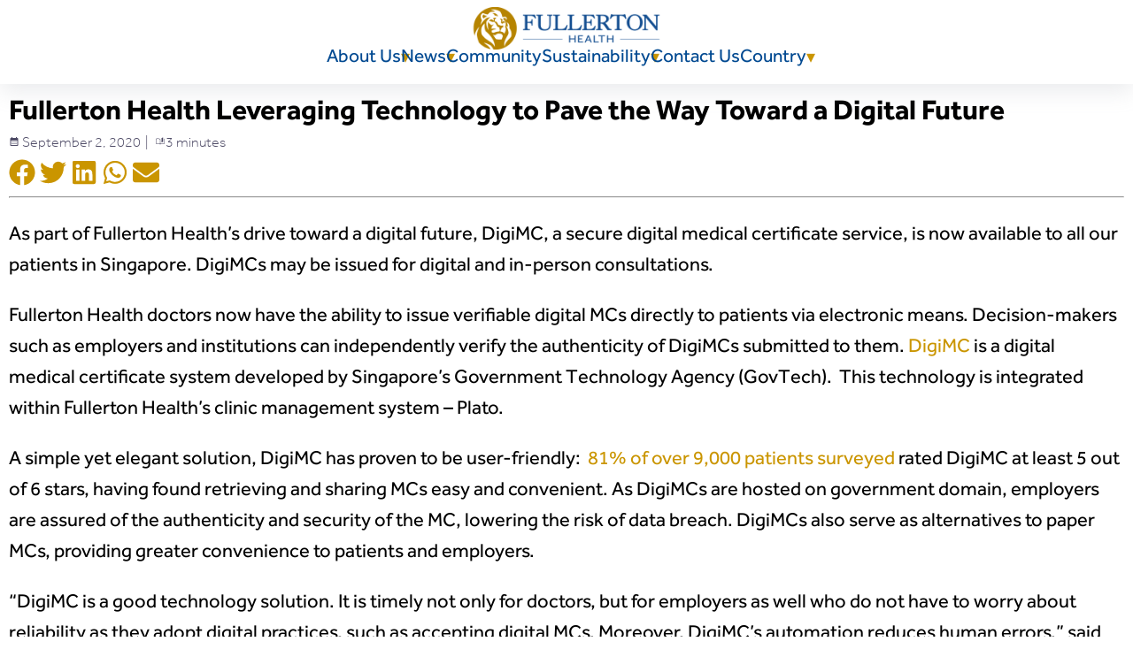

--- FILE ---
content_type: text/html; charset=UTF-8
request_url: https://www.fullertonhealth.com/fullerton-health-leveraging-technology-to-pave-the-way-toward-a-digital-future-2/
body_size: 14311
content:
<!doctype html>
<html class="no-js" lang="en">
    <head>
        <meta charset="UTF-8" />
        <meta http-equiv="x-ua-compatible" content="ie=edge">
        
        <meta name="viewport" content="width=device-width, initial-scale=1, shrink-to-fit=no">
	    <link rel="icon" href="https://www.fullertonhealth.com/wp-content/themes/FHG/favicon.ico" type="image/x-icon">
        <link rel="apple-touch-icon" href="https://www.fullertonhealth.com/wp-content/themes/FHG/icon.png">
        <meta name="view-transition" content="same-origin" />


	    
<!-- Search Engine Optimization by Rank Math - https://rankmath.com/ -->
<title>Fullerton Health Leveraging Technology to Pave the Way Toward a Digital Future - Fullerton Health</title>
<meta name="robots" content="follow, index, max-snippet:-1, max-video-preview:-1, max-image-preview:large"/>
<link rel="canonical" href="https://www.fullertonhealth.com/fullerton-health-leveraging-technology-to-pave-the-way-toward-a-digital-future-2/" />
<meta property="og:locale" content="en_US" />
<meta property="og:type" content="article" />
<meta property="og:title" content="Fullerton Health Leveraging Technology to Pave the Way Toward a Digital Future - Fullerton Health" />
<meta property="og:description" content="As part of Fullerton Health’s drive toward a digital future, DigiMC, a secure digital medical certificate service, is now available to all our patients in Singapore. DigiMCs may be issued for digital and in-person consultations. Fullerton Health doctors now have the ability to issue verifiable digital MCs directly to patients via electronic means. Decision-makers such [&hellip;]" />
<meta property="og:url" content="https://www.fullertonhealth.com/fullerton-health-leveraging-technology-to-pave-the-way-toward-a-digital-future-2/" />
<meta property="og:site_name" content="Fullerton Health" />
<meta property="article:section" content="Press Releases" />
<meta property="og:updated_time" content="2022-06-20T16:07:10+08:00" />
<meta property="article:published_time" content="2020-09-02T16:32:42+08:00" />
<meta property="article:modified_time" content="2022-06-20T16:07:10+08:00" />
<meta name="twitter:card" content="summary_large_image" />
<meta name="twitter:title" content="Fullerton Health Leveraging Technology to Pave the Way Toward a Digital Future - Fullerton Health" />
<meta name="twitter:description" content="As part of Fullerton Health’s drive toward a digital future, DigiMC, a secure digital medical certificate service, is now available to all our patients in Singapore. DigiMCs may be issued for digital and in-person consultations. Fullerton Health doctors now have the ability to issue verifiable digital MCs directly to patients via electronic means. Decision-makers such [&hellip;]" />
<meta name="twitter:label1" content="Written by" />
<meta name="twitter:data1" content="Dan Peter" />
<meta name="twitter:label2" content="Time to read" />
<meta name="twitter:data2" content="2 minutes" />
<script type="application/ld+json" class="rank-math-schema">{"@context":"https://schema.org","@graph":[{"@type":"Organization","@id":"https://www.fullertonhealth.com/#organization","name":"Fullerton Health","url":"https://www.fullertonhealth.com","logo":{"@type":"ImageObject","@id":"https://www.fullertonhealth.com/#logo","url":"https://www.fullertonhealth.com/wp-content/uploads/2019/12/logo-fullerton-health.png","contentUrl":"https://www.fullertonhealth.com/wp-content/uploads/2019/12/logo-fullerton-health.png","caption":"Fullerton Health","inLanguage":"en-US","width":"500","height":"142"}},{"@type":"WebSite","@id":"https://www.fullertonhealth.com/#website","url":"https://www.fullertonhealth.com","name":"Fullerton Health","alternateName":"FHG","publisher":{"@id":"https://www.fullertonhealth.com/#organization"},"inLanguage":"en-US"},{"@type":"BreadcrumbList","@id":"https://www.fullertonhealth.com/fullerton-health-leveraging-technology-to-pave-the-way-toward-a-digital-future-2/#breadcrumb","itemListElement":[{"@type":"ListItem","position":"1","item":{"@id":"https://www.fullertonhealth.com","name":"Home"}},{"@type":"ListItem","position":"2","item":{"@id":"https://www.fullertonhealth.com/category/press-releases/","name":"Press Releases"}},{"@type":"ListItem","position":"3","item":{"@id":"https://www.fullertonhealth.com/fullerton-health-leveraging-technology-to-pave-the-way-toward-a-digital-future-2/","name":"Fullerton Health Leveraging Technology to Pave the Way Toward a Digital Future"}}]},{"@type":"WebPage","@id":"https://www.fullertonhealth.com/fullerton-health-leveraging-technology-to-pave-the-way-toward-a-digital-future-2/#webpage","url":"https://www.fullertonhealth.com/fullerton-health-leveraging-technology-to-pave-the-way-toward-a-digital-future-2/","name":"Fullerton Health Leveraging Technology to Pave the Way Toward a Digital Future - Fullerton Health","datePublished":"2020-09-02T16:32:42+08:00","dateModified":"2022-06-20T16:07:10+08:00","isPartOf":{"@id":"https://www.fullertonhealth.com/#website"},"inLanguage":"en-US","breadcrumb":{"@id":"https://www.fullertonhealth.com/fullerton-health-leveraging-technology-to-pave-the-way-toward-a-digital-future-2/#breadcrumb"}},{"@type":"Person","@id":"https://www.fullertonhealth.com/fullerton-health-leveraging-technology-to-pave-the-way-toward-a-digital-future-2/#author","name":"Dan Peter","image":{"@type":"ImageObject","@id":"https://secure.gravatar.com/avatar/305fb1ced96724d612c1067a0bf1b278af5b6212a2ae433c016de7388146d419?s=96&amp;d=mm&amp;r=g","url":"https://secure.gravatar.com/avatar/305fb1ced96724d612c1067a0bf1b278af5b6212a2ae433c016de7388146d419?s=96&amp;d=mm&amp;r=g","caption":"Dan Peter","inLanguage":"en-US"},"worksFor":{"@id":"https://www.fullertonhealth.com/#organization"}},{"@type":"BlogPosting","headline":"Fullerton Health Leveraging Technology to Pave the Way Toward a Digital Future - Fullerton Health","datePublished":"2020-09-02T16:32:42+08:00","dateModified":"2022-06-20T16:07:10+08:00","articleSection":"Press Releases","author":{"@id":"https://www.fullertonhealth.com/fullerton-health-leveraging-technology-to-pave-the-way-toward-a-digital-future-2/#author","name":"Dan Peter"},"publisher":{"@id":"https://www.fullertonhealth.com/#organization"},"description":"As part of Fullerton Health\u2019s drive toward a digital future, DigiMC, a secure digital medical certificate service, is now available to all our patients in Singapore. DigiMCs may be issued for digital and in-person consultations.","name":"Fullerton Health Leveraging Technology to Pave the Way Toward a Digital Future - Fullerton Health","@id":"https://www.fullertonhealth.com/fullerton-health-leveraging-technology-to-pave-the-way-toward-a-digital-future-2/#richSnippet","isPartOf":{"@id":"https://www.fullertonhealth.com/fullerton-health-leveraging-technology-to-pave-the-way-toward-a-digital-future-2/#webpage"},"inLanguage":"en-US","mainEntityOfPage":{"@id":"https://www.fullertonhealth.com/fullerton-health-leveraging-technology-to-pave-the-way-toward-a-digital-future-2/#webpage"}}]}</script>
<!-- /Rank Math WordPress SEO plugin -->

<link rel="alternate" title="oEmbed (JSON)" type="application/json+oembed" href="https://www.fullertonhealth.com/wp-json/oembed/1.0/embed?url=https%3A%2F%2Fwww.fullertonhealth.com%2Ffullerton-health-leveraging-technology-to-pave-the-way-toward-a-digital-future-2%2F" />
<link rel="alternate" title="oEmbed (XML)" type="text/xml+oembed" href="https://www.fullertonhealth.com/wp-json/oembed/1.0/embed?url=https%3A%2F%2Fwww.fullertonhealth.com%2Ffullerton-health-leveraging-technology-to-pave-the-way-toward-a-digital-future-2%2F&#038;format=xml" />
<style id='wp-img-auto-sizes-contain-inline-css' type='text/css'>
img:is([sizes=auto i],[sizes^="auto," i]){contain-intrinsic-size:3000px 1500px}
/*# sourceURL=wp-img-auto-sizes-contain-inline-css */
</style>
<style id='wp-emoji-styles-inline-css' type='text/css'>

	img.wp-smiley, img.emoji {
		display: inline !important;
		border: none !important;
		box-shadow: none !important;
		height: 1em !important;
		width: 1em !important;
		margin: 0 0.07em !important;
		vertical-align: -0.1em !important;
		background: none !important;
		padding: 0 !important;
	}
/*# sourceURL=wp-emoji-styles-inline-css */
</style>
<style id='wp-block-library-theme-inline-css' type='text/css'>
.wp-block-audio :where(figcaption){color:#555;font-size:13px;text-align:center}.is-dark-theme .wp-block-audio :where(figcaption){color:#ffffffa6}.wp-block-audio{margin:0 0 1em}.wp-block-code{border:1px solid #ccc;border-radius:4px;font-family:Menlo,Consolas,monaco,monospace;padding:.8em 1em}.wp-block-embed :where(figcaption){color:#555;font-size:13px;text-align:center}.is-dark-theme .wp-block-embed :where(figcaption){color:#ffffffa6}.wp-block-embed{margin:0 0 1em}.blocks-gallery-caption{color:#555;font-size:13px;text-align:center}.is-dark-theme .blocks-gallery-caption{color:#ffffffa6}:root :where(.wp-block-image figcaption){color:#555;font-size:13px;text-align:center}.is-dark-theme :root :where(.wp-block-image figcaption){color:#ffffffa6}.wp-block-image{margin:0 0 1em}.wp-block-pullquote{border-bottom:4px solid;border-top:4px solid;color:currentColor;margin-bottom:1.75em}.wp-block-pullquote :where(cite),.wp-block-pullquote :where(footer),.wp-block-pullquote__citation{color:currentColor;font-size:.8125em;font-style:normal;text-transform:uppercase}.wp-block-quote{border-left:.25em solid;margin:0 0 1.75em;padding-left:1em}.wp-block-quote cite,.wp-block-quote footer{color:currentColor;font-size:.8125em;font-style:normal;position:relative}.wp-block-quote:where(.has-text-align-right){border-left:none;border-right:.25em solid;padding-left:0;padding-right:1em}.wp-block-quote:where(.has-text-align-center){border:none;padding-left:0}.wp-block-quote.is-large,.wp-block-quote.is-style-large,.wp-block-quote:where(.is-style-plain){border:none}.wp-block-search .wp-block-search__label{font-weight:700}.wp-block-search__button{border:1px solid #ccc;padding:.375em .625em}:where(.wp-block-group.has-background){padding:1.25em 2.375em}.wp-block-separator.has-css-opacity{opacity:.4}.wp-block-separator{border:none;border-bottom:2px solid;margin-left:auto;margin-right:auto}.wp-block-separator.has-alpha-channel-opacity{opacity:1}.wp-block-separator:not(.is-style-wide):not(.is-style-dots){width:100px}.wp-block-separator.has-background:not(.is-style-dots){border-bottom:none;height:1px}.wp-block-separator.has-background:not(.is-style-wide):not(.is-style-dots){height:2px}.wp-block-table{margin:0 0 1em}.wp-block-table td,.wp-block-table th{word-break:normal}.wp-block-table :where(figcaption){color:#555;font-size:13px;text-align:center}.is-dark-theme .wp-block-table :where(figcaption){color:#ffffffa6}.wp-block-video :where(figcaption){color:#555;font-size:13px;text-align:center}.is-dark-theme .wp-block-video :where(figcaption){color:#ffffffa6}.wp-block-video{margin:0 0 1em}:root :where(.wp-block-template-part.has-background){margin-bottom:0;margin-top:0;padding:1.25em 2.375em}
/*# sourceURL=/wp-includes/css/dist/block-library/theme.min.css */
</style>
<style id='classic-theme-styles-inline-css' type='text/css'>
/*! This file is auto-generated */
.wp-block-button__link{color:#fff;background-color:#32373c;border-radius:9999px;box-shadow:none;text-decoration:none;padding:calc(.667em + 2px) calc(1.333em + 2px);font-size:1.125em}.wp-block-file__button{background:#32373c;color:#fff;text-decoration:none}
/*# sourceURL=/wp-includes/css/classic-themes.min.css */
</style>
<style id='global-styles-inline-css' type='text/css'>
:root{--wp--preset--aspect-ratio--square: 1;--wp--preset--aspect-ratio--4-3: 4/3;--wp--preset--aspect-ratio--3-4: 3/4;--wp--preset--aspect-ratio--3-2: 3/2;--wp--preset--aspect-ratio--2-3: 2/3;--wp--preset--aspect-ratio--16-9: 16/9;--wp--preset--aspect-ratio--9-16: 9/16;--wp--preset--color--black: #000000;--wp--preset--color--cyan-bluish-gray: #abb8c3;--wp--preset--color--white: #ffffff;--wp--preset--color--pale-pink: #f78da7;--wp--preset--color--vivid-red: #cf2e2e;--wp--preset--color--luminous-vivid-orange: #ff6900;--wp--preset--color--luminous-vivid-amber: #fcb900;--wp--preset--color--light-green-cyan: #7bdcb5;--wp--preset--color--vivid-green-cyan: #00d084;--wp--preset--color--pale-cyan-blue: #8ed1fc;--wp--preset--color--vivid-cyan-blue: #0693e3;--wp--preset--color--vivid-purple: #9b51e0;--wp--preset--gradient--vivid-cyan-blue-to-vivid-purple: linear-gradient(135deg,rgb(6,147,227) 0%,rgb(155,81,224) 100%);--wp--preset--gradient--light-green-cyan-to-vivid-green-cyan: linear-gradient(135deg,rgb(122,220,180) 0%,rgb(0,208,130) 100%);--wp--preset--gradient--luminous-vivid-amber-to-luminous-vivid-orange: linear-gradient(135deg,rgb(252,185,0) 0%,rgb(255,105,0) 100%);--wp--preset--gradient--luminous-vivid-orange-to-vivid-red: linear-gradient(135deg,rgb(255,105,0) 0%,rgb(207,46,46) 100%);--wp--preset--gradient--very-light-gray-to-cyan-bluish-gray: linear-gradient(135deg,rgb(238,238,238) 0%,rgb(169,184,195) 100%);--wp--preset--gradient--cool-to-warm-spectrum: linear-gradient(135deg,rgb(74,234,220) 0%,rgb(151,120,209) 20%,rgb(207,42,186) 40%,rgb(238,44,130) 60%,rgb(251,105,98) 80%,rgb(254,248,76) 100%);--wp--preset--gradient--blush-light-purple: linear-gradient(135deg,rgb(255,206,236) 0%,rgb(152,150,240) 100%);--wp--preset--gradient--blush-bordeaux: linear-gradient(135deg,rgb(254,205,165) 0%,rgb(254,45,45) 50%,rgb(107,0,62) 100%);--wp--preset--gradient--luminous-dusk: linear-gradient(135deg,rgb(255,203,112) 0%,rgb(199,81,192) 50%,rgb(65,88,208) 100%);--wp--preset--gradient--pale-ocean: linear-gradient(135deg,rgb(255,245,203) 0%,rgb(182,227,212) 50%,rgb(51,167,181) 100%);--wp--preset--gradient--electric-grass: linear-gradient(135deg,rgb(202,248,128) 0%,rgb(113,206,126) 100%);--wp--preset--gradient--midnight: linear-gradient(135deg,rgb(2,3,129) 0%,rgb(40,116,252) 100%);--wp--preset--font-size--small: 13px;--wp--preset--font-size--medium: 20px;--wp--preset--font-size--large: 36px;--wp--preset--font-size--x-large: 42px;--wp--preset--spacing--20: 0.44rem;--wp--preset--spacing--30: 0.67rem;--wp--preset--spacing--40: 1rem;--wp--preset--spacing--50: 1.5rem;--wp--preset--spacing--60: 2.25rem;--wp--preset--spacing--70: 3.38rem;--wp--preset--spacing--80: 5.06rem;--wp--preset--shadow--natural: 6px 6px 9px rgba(0, 0, 0, 0.2);--wp--preset--shadow--deep: 12px 12px 50px rgba(0, 0, 0, 0.4);--wp--preset--shadow--sharp: 6px 6px 0px rgba(0, 0, 0, 0.2);--wp--preset--shadow--outlined: 6px 6px 0px -3px rgb(255, 255, 255), 6px 6px rgb(0, 0, 0);--wp--preset--shadow--crisp: 6px 6px 0px rgb(0, 0, 0);}:where(.is-layout-flex){gap: 0.5em;}:where(.is-layout-grid){gap: 0.5em;}body .is-layout-flex{display: flex;}.is-layout-flex{flex-wrap: wrap;align-items: center;}.is-layout-flex > :is(*, div){margin: 0;}body .is-layout-grid{display: grid;}.is-layout-grid > :is(*, div){margin: 0;}:where(.wp-block-columns.is-layout-flex){gap: 2em;}:where(.wp-block-columns.is-layout-grid){gap: 2em;}:where(.wp-block-post-template.is-layout-flex){gap: 1.25em;}:where(.wp-block-post-template.is-layout-grid){gap: 1.25em;}.has-black-color{color: var(--wp--preset--color--black) !important;}.has-cyan-bluish-gray-color{color: var(--wp--preset--color--cyan-bluish-gray) !important;}.has-white-color{color: var(--wp--preset--color--white) !important;}.has-pale-pink-color{color: var(--wp--preset--color--pale-pink) !important;}.has-vivid-red-color{color: var(--wp--preset--color--vivid-red) !important;}.has-luminous-vivid-orange-color{color: var(--wp--preset--color--luminous-vivid-orange) !important;}.has-luminous-vivid-amber-color{color: var(--wp--preset--color--luminous-vivid-amber) !important;}.has-light-green-cyan-color{color: var(--wp--preset--color--light-green-cyan) !important;}.has-vivid-green-cyan-color{color: var(--wp--preset--color--vivid-green-cyan) !important;}.has-pale-cyan-blue-color{color: var(--wp--preset--color--pale-cyan-blue) !important;}.has-vivid-cyan-blue-color{color: var(--wp--preset--color--vivid-cyan-blue) !important;}.has-vivid-purple-color{color: var(--wp--preset--color--vivid-purple) !important;}.has-black-background-color{background-color: var(--wp--preset--color--black) !important;}.has-cyan-bluish-gray-background-color{background-color: var(--wp--preset--color--cyan-bluish-gray) !important;}.has-white-background-color{background-color: var(--wp--preset--color--white) !important;}.has-pale-pink-background-color{background-color: var(--wp--preset--color--pale-pink) !important;}.has-vivid-red-background-color{background-color: var(--wp--preset--color--vivid-red) !important;}.has-luminous-vivid-orange-background-color{background-color: var(--wp--preset--color--luminous-vivid-orange) !important;}.has-luminous-vivid-amber-background-color{background-color: var(--wp--preset--color--luminous-vivid-amber) !important;}.has-light-green-cyan-background-color{background-color: var(--wp--preset--color--light-green-cyan) !important;}.has-vivid-green-cyan-background-color{background-color: var(--wp--preset--color--vivid-green-cyan) !important;}.has-pale-cyan-blue-background-color{background-color: var(--wp--preset--color--pale-cyan-blue) !important;}.has-vivid-cyan-blue-background-color{background-color: var(--wp--preset--color--vivid-cyan-blue) !important;}.has-vivid-purple-background-color{background-color: var(--wp--preset--color--vivid-purple) !important;}.has-black-border-color{border-color: var(--wp--preset--color--black) !important;}.has-cyan-bluish-gray-border-color{border-color: var(--wp--preset--color--cyan-bluish-gray) !important;}.has-white-border-color{border-color: var(--wp--preset--color--white) !important;}.has-pale-pink-border-color{border-color: var(--wp--preset--color--pale-pink) !important;}.has-vivid-red-border-color{border-color: var(--wp--preset--color--vivid-red) !important;}.has-luminous-vivid-orange-border-color{border-color: var(--wp--preset--color--luminous-vivid-orange) !important;}.has-luminous-vivid-amber-border-color{border-color: var(--wp--preset--color--luminous-vivid-amber) !important;}.has-light-green-cyan-border-color{border-color: var(--wp--preset--color--light-green-cyan) !important;}.has-vivid-green-cyan-border-color{border-color: var(--wp--preset--color--vivid-green-cyan) !important;}.has-pale-cyan-blue-border-color{border-color: var(--wp--preset--color--pale-cyan-blue) !important;}.has-vivid-cyan-blue-border-color{border-color: var(--wp--preset--color--vivid-cyan-blue) !important;}.has-vivid-purple-border-color{border-color: var(--wp--preset--color--vivid-purple) !important;}.has-vivid-cyan-blue-to-vivid-purple-gradient-background{background: var(--wp--preset--gradient--vivid-cyan-blue-to-vivid-purple) !important;}.has-light-green-cyan-to-vivid-green-cyan-gradient-background{background: var(--wp--preset--gradient--light-green-cyan-to-vivid-green-cyan) !important;}.has-luminous-vivid-amber-to-luminous-vivid-orange-gradient-background{background: var(--wp--preset--gradient--luminous-vivid-amber-to-luminous-vivid-orange) !important;}.has-luminous-vivid-orange-to-vivid-red-gradient-background{background: var(--wp--preset--gradient--luminous-vivid-orange-to-vivid-red) !important;}.has-very-light-gray-to-cyan-bluish-gray-gradient-background{background: var(--wp--preset--gradient--very-light-gray-to-cyan-bluish-gray) !important;}.has-cool-to-warm-spectrum-gradient-background{background: var(--wp--preset--gradient--cool-to-warm-spectrum) !important;}.has-blush-light-purple-gradient-background{background: var(--wp--preset--gradient--blush-light-purple) !important;}.has-blush-bordeaux-gradient-background{background: var(--wp--preset--gradient--blush-bordeaux) !important;}.has-luminous-dusk-gradient-background{background: var(--wp--preset--gradient--luminous-dusk) !important;}.has-pale-ocean-gradient-background{background: var(--wp--preset--gradient--pale-ocean) !important;}.has-electric-grass-gradient-background{background: var(--wp--preset--gradient--electric-grass) !important;}.has-midnight-gradient-background{background: var(--wp--preset--gradient--midnight) !important;}.has-small-font-size{font-size: var(--wp--preset--font-size--small) !important;}.has-medium-font-size{font-size: var(--wp--preset--font-size--medium) !important;}.has-large-font-size{font-size: var(--wp--preset--font-size--large) !important;}.has-x-large-font-size{font-size: var(--wp--preset--font-size--x-large) !important;}
:where(.wp-block-post-template.is-layout-flex){gap: 1.25em;}:where(.wp-block-post-template.is-layout-grid){gap: 1.25em;}
:where(.wp-block-term-template.is-layout-flex){gap: 1.25em;}:where(.wp-block-term-template.is-layout-grid){gap: 1.25em;}
:where(.wp-block-columns.is-layout-flex){gap: 2em;}:where(.wp-block-columns.is-layout-grid){gap: 2em;}
:root :where(.wp-block-pullquote){font-size: 1.5em;line-height: 1.6;}
/*# sourceURL=global-styles-inline-css */
</style>
<link rel='stylesheet' id='fhg-style-css' href='https://www.fullertonhealth.com/wp-content/themes/FHG/assets/less/fhg.css?ver=6.9' type='text/css' media='all' />
<link rel='stylesheet' id='fhg-slick-css' href='https://www.fullertonhealth.com/wp-content/themes/FHG/assets/js/slick/slick.min.css?ver=1.0' type='text/css' media='all' />
<link rel='stylesheet' id='fhg-slick-theme-css' href='https://www.fullertonhealth.com/wp-content/themes/FHG/assets/js/slick/slick-theme.css?ver=1.0' type='text/css' media='all' />
<link rel="https://api.w.org/" href="https://www.fullertonhealth.com/wp-json/" /><link rel="alternate" title="JSON" type="application/json" href="https://www.fullertonhealth.com/wp-json/wp/v2/posts/1694" /><link rel="EditURI" type="application/rsd+xml" title="RSD" href="https://www.fullertonhealth.com/xmlrpc.php?rsd" />
<link rel='shortlink' href='https://www.fullertonhealth.com/?p=1694' />
<!-- Google tag (gtag.js) -->
<script async src="https://www.googletagmanager.com/gtag/js?id=G-7B4GHL17LM"></script>
<script>
  window.dataLayer = window.dataLayer || [];
  function gtag(){dataLayer.push(arguments);}
  gtag('js', new Date());

  gtag('config', 'G-7B4GHL17LM');
</script>
			<style>
				.e-con.e-parent:nth-of-type(n+4):not(.e-lazyloaded):not(.e-no-lazyload),
				.e-con.e-parent:nth-of-type(n+4):not(.e-lazyloaded):not(.e-no-lazyload) * {
					background-image: none !important;
				}
				@media screen and (max-height: 1024px) {
					.e-con.e-parent:nth-of-type(n+3):not(.e-lazyloaded):not(.e-no-lazyload),
					.e-con.e-parent:nth-of-type(n+3):not(.e-lazyloaded):not(.e-no-lazyload) * {
						background-image: none !important;
					}
				}
				@media screen and (max-height: 640px) {
					.e-con.e-parent:nth-of-type(n+2):not(.e-lazyloaded):not(.e-no-lazyload),
					.e-con.e-parent:nth-of-type(n+2):not(.e-lazyloaded):not(.e-no-lazyload) * {
						background-image: none !important;
					}
				}
			</style>
			<link rel="icon" href="https://www.fullertonhealth.com/wp-content/uploads/2021/07/fhg-favicon-32x32-1.png" sizes="32x32" />
<link rel="icon" href="https://www.fullertonhealth.com/wp-content/uploads/2021/07/fhg-favicon-32x32-1.png" sizes="192x192" />
<link rel="apple-touch-icon" href="https://www.fullertonhealth.com/wp-content/uploads/2021/07/fhg-favicon-32x32-1.png" />
<meta name="msapplication-TileImage" content="https://www.fullertonhealth.com/wp-content/uploads/2021/07/fhg-favicon-32x32-1.png" />
    </head>
    <body class="wp-singular post-template-default single single-post postid-1694 single-format-standard wp-custom-logo wp-theme-FHG scroll fullerton-health-leveraging-technology-to-pave-the-way-toward-a-digital-future-2 elementor-default elementor-kit-5 elementor-page-2673">
    <header id="cs-navigation">
        <div class="cs-container">
            <a href="https://www.fullertonhealth.com/" class="custom-logo-link" rel="home"><img width="500" height="142" src="https://www.fullertonhealth.com/wp-content/uploads/2019/12/logo-fullerton-health.png" class="custom-logo" alt="Fullerton Health" decoding="async" srcset="https://www.fullertonhealth.com/wp-content/uploads/2019/12/logo-fullerton-health.png 500w, https://www.fullertonhealth.com/wp-content/uploads/2019/12/logo-fullerton-health-300x85.png 300w" sizes="(max-width: 500px) 100vw, 500px" /></a>            <!--Navigation List-->
            <nav class="cs-nav" role="navigation">
                <!--Mobile Nav Toggle-->
                <button class="cs-toggle" aria-label="mobile menu toggle">
                    <div class="cs-box" aria-hidden="true">
                        <span class="cs-line cs-line1" aria-hidden="true"></span>
                        <span class="cs-line cs-line2" aria-hidden="true"></span>
                        <span class="cs-line cs-line3" aria-hidden="true"></span>
                    </div>
                </button>
                <div class="cs-ul-wrapper">
                    <div class="menu-primary-container"><ul id="cs-expanded" class="cs-ul menu-wrapper" aria-expanded="false"><li id="menu-item-73" class="menu-item menu-item-type-custom menu-item-object-custom menu-item-has-children menu-item-73 cs-li"><a href="#">About Us</a>
<ul class="sub-menu">
	<li id="menu-item-2116" class="menu-item menu-item-type-post_type menu-item-object-page menu-item-2116 cs-li"><a href="https://www.fullertonhealth.com/about-us/">Who We Are</a></li>
	<li id="menu-item-491" class="menu-item menu-item-type-post_type menu-item-object-page menu-item-491 cs-li"><a href="https://www.fullertonhealth.com/what-we-do/">What We Do</a></li>
	<li id="menu-item-10666" class="menu-item menu-item-type-post_type menu-item-object-page menu-item-10666 cs-li"><a href="https://www.fullertonhealth.com/about-us/corporate-social-responsibility/">Corporate Social Responsibility</a></li>
	<li id="menu-item-235" class="menu-item menu-item-type-post_type menu-item-object-page menu-item-235 cs-li"><a href="https://www.fullertonhealth.com/our-purpose-and-shared-values/">Our Purpose &#038; Shared Values</a></li>
	<li id="menu-item-6538" class="menu-item menu-item-type-post_type menu-item-object-page menu-item-6538 cs-li"><a href="https://www.fullertonhealth.com/management-team/">Management Team</a></li>
	<li id="menu-item-2115" class="menu-item menu-item-type-post_type menu-item-object-page menu-item-2115 cs-li"><a href="https://www.fullertonhealth.com/board-of-directors/">Board of Directors</a></li>
	<li id="menu-item-10380" class="menu-item menu-item-type-post_type menu-item-object-page menu-item-10380 cs-li"><a href="https://www.fullertonhealth.com/milestones/">Milestones</a></li>
</ul>
</li>
<li id="menu-item-10844" class="menu-item menu-item-type-custom menu-item-object-custom menu-item-has-children menu-item-10844 cs-li"><a href="#">News</a>
<ul class="sub-menu">
	<li id="menu-item-9080" class="menu-item menu-item-type-taxonomy menu-item-object-category menu-item-9080 cs-li"><a href="https://www.fullertonhealth.com/category/news-events/">News &amp; Events</a></li>
	<li id="menu-item-9079" class="menu-item menu-item-type-taxonomy menu-item-object-category current-post-ancestor current-menu-parent current-post-parent menu-item-9079 cs-li"><a href="https://www.fullertonhealth.com/category/press-releases/">Press Releases</a></li>
	<li id="menu-item-9081" class="menu-item menu-item-type-taxonomy menu-item-object-category menu-item-9081 cs-li"><a href="https://www.fullertonhealth.com/category/resources/">Resources</a></li>
	<li id="menu-item-3922" class="menu-item menu-item-type-custom menu-item-object-custom menu-item-3922 cs-li"><a href="https://www.fullertonhealth.com/digital/">Improving Digitalisation</a></li>
	<li id="menu-item-10091" class="menu-item menu-item-type-custom menu-item-object-custom menu-item-10091 cs-li"><a target="_blank" href="https://www.fullertonhealth.com/sg/statement-by-fullerton-health-in-response-to-cna-article-3-ex-directors-linked-to-fullerton-healthcare-brand-charged-with-corruption-along-with-former-aon-singapore-ceo-dated-8-feb-2/">Corporate Governance Response</a></li>
</ul>
</li>
<li id="menu-item-2411" class="menu-item menu-item-type-post_type menu-item-object-page menu-item-2411 cs-li"><a href="https://www.fullertonhealth.com/community/">Community</a></li>
<li id="menu-item-10300" class="menu-item menu-item-type-custom menu-item-object-custom menu-item-has-children menu-item-10300 cs-li"><a href="#">Sustainability</a>
<ul class="sub-menu">
	<li id="menu-item-2641" class="menu-item menu-item-type-post_type menu-item-object-page menu-item-2641 cs-li"><a href="https://www.fullertonhealth.com/sustainability/">Sustainability</a></li>
	<li id="menu-item-10296" class="menu-item menu-item-type-post_type menu-item-object-page menu-item-10296 cs-li"><a href="https://www.fullertonhealth.com/sustainability/reports/">Reports</a></li>
</ul>
</li>
<li id="menu-item-2162" class="menu-item menu-item-type-post_type menu-item-object-page menu-item-2162 cs-li"><a href="https://www.fullertonhealth.com/contact-us/">Contact Us</a></li>
<li id="menu-item-6521" class="menu-item menu-item-type-custom menu-item-object-custom menu-item-has-children menu-item-6521 cs-li"><a href="#">Country</a>
<ul class="sub-menu">
	<li id="menu-item-3898" class="menu-item menu-item-type-custom menu-item-object-custom menu-item-3898 cs-li"><a href="https://www.fullertonhealth.com/sg/">Singapore</a></li>
	<li id="menu-item-7155" class="menu-item menu-item-type-custom menu-item-object-custom menu-item-7155 cs-li"><a href="https://www.fullertonhealth.com/ph/">Philippines</a></li>
	<li id="menu-item-7615" class="hide menu-item menu-item-type-custom menu-item-object-custom menu-item-7615 cs-li"><a href="https://www.fullertonhealth.com/id/">Indonesia</a></li>
	<li id="menu-item-9512" class="menu-item menu-item-type-custom menu-item-object-custom menu-item-9512 cs-li"><a href="https://www.fullertonhealth.com/hk/">Hong Kong SAR</a></li>
	<li id="menu-item-9705" class="menu-item menu-item-type-custom menu-item-object-custom menu-item-9705 cs-li"><a href="https://www.fullertonhealth.com/vn/">Vietnam</a></li>
	<li id="menu-item-11720" class="menu-item menu-item-type-custom menu-item-object-custom menu-item-11720 cs-li"><a href="https://www.fullertonhealth.com/pg/">Papua New Guinea</a></li>
	<li id="menu-item-7616" class="menu-item menu-item-type-custom menu-item-object-custom menu-item-7616 cs-li"><a href="https://ihpmy.com/">Malaysia</a></li>
</ul>
</li>
</ul></div> 
                    <div class="cs-contact-group-mobile hide">
                        <a href="mailto: feedback@fullertonhealth.com" class="btn btn-theme-blue" title="feedback@fullertonhealth.com">
                            <svg xmlns="http://www.w3.org/2000/svg" width="24" height="20" viewBox="0 0 24 24"><path fill="#fff" d="M3.616 19.77q-.691 0-1.153-.463T2 18.154v-9.5h1v9.5q0 .269.173.442t.443.173h14.769v1zm3-3q-.691 0-1.153-.463T5 15.154v-9.77q0-.69.463-1.152t1.153-.463h13.769q.69 0 1.153.463T22 5.385v9.769q0 .69-.462 1.153t-1.153.462zm6.884-5.24L21 5.945q0-.292-.048-.558t-.144-.501L13.5 10.311L6.154 4.923q-.096.235-.125.492Q6 5.67 6 5.945z"/></svg>
                            <span>Assist Me</span>
                        </a>
                        
                        <div class="cs-social btn btn-theme-blue">
                            <a href="tel:6563333636" class="cs-phone" title="Call us @ +65 63333636">
                            <svg xmlns="http://www.w3.org/2000/svg" width="24" height="24" viewBox="0 0 24 24"><path fill="#fff" d="M10.23 19.654h3.54v-.77h-3.54zM7.617 22q-.691 0-1.153-.462T6 20.385V3.615q0-.69.463-1.152T7.616 2h8.769q.69 0 1.152.463T18 3.616v16.769q0 .69-.462 1.153T16.384 22zM7 16.538h10V5.5H7z"/></svg>
                                <span>+65 63333636</span>
                            </a>
                        </div>
                    </div>
                </div>
            </nav>
            <div class="cs-contact-group  hide">
                    <a href="mailto: feedback@fullertonhealth.com" class="btn btn-theme-blue" title="feedback@fullertonhealth.com">
                    <svg xmlns="http://www.w3.org/2000/svg" width="24" height="20" viewBox="0 0 24 24"><path fill="#fff" d="M3.616 19.77q-.691 0-1.153-.463T2 18.154v-9.5h1v9.5q0 .269.173.442t.443.173h14.769v1zm3-3q-.691 0-1.153-.463T5 15.154v-9.77q0-.69.463-1.152t1.153-.463h13.769q.69 0 1.153.463T22 5.385v9.769q0 .69-.462 1.153t-1.153.462zm6.884-5.24L21 5.945q0-.292-.048-.558t-.144-.501L13.5 10.311L6.154 4.923q-.096.235-.125.492Q6 5.67 6 5.945z"/></svg>
                    </a>
                
                <div class="cs-social btn btn-theme-blue">
                    <a href="tel:6563333636" class="cs-phone " title="Call us @ +65 63333636">
                    <svg xmlns="http://www.w3.org/2000/svg" width="24" height="24" viewBox="0 0 24 24"><path fill="#fff" d="M10.23 19.654h3.54v-.77h-3.54zM7.617 22q-.691 0-1.153-.462T6 20.385V3.615q0-.69.463-1.152T7.616 2h8.769q.69 0 1.152.463T18 3.616v16.769q0 .69-.462 1.153T16.384 22zM7 16.538h10V5.5H7z"/></svg>
                    </a>
                </div>
            </div>
        </div>
    </header>	
	<div class="main-content">	
		<div class="article-section">
									
				<article>
										<div class="container">
						<h1 class="page-title" style="view-transition-name: vt-post-article-title-1694;">Fullerton Health Leveraging Technology to Pave the Way Toward a Digital Future</h1>
						<div class="meta" style="view-transition-name: vt-post-article-meta-1694;">
							<span class="date-time"><svg xmlns="http://www.w3.org/2000/svg" width="12" height="12" viewBox="0 0 24 24"><path fill="currentColor" d="M19 4h-1V2h-2v2H8V2H6v2H5c-1.11 0-1.99.9-1.99 2L3 20a2 2 0 0 0 2 2h14c1.1 0 2-.9 2-2V6c0-1.1-.9-2-2-2m0 16H5V10h14zM9 14H7v-2h2zm4 0h-2v-2h2zm4 0h-2v-2h2zm-8 4H7v-2h2zm4 0h-2v-2h2zm4 0h-2v-2h2z"/></svg> September 2, 2020</span>														<svg xmlns="http://www.w3.org/2000/svg" width="12" height="12" viewBox="0 0 24 24"><path fill="currentColor" d="M11.5 17.32V7.507q-1.083-.773-2.386-1.16q-1.305-.386-2.614-.386q-.9 0-1.576.107t-1.501.4q-.23.077-.327.222Q3 6.835 3 7.008v9.015q0 .27.192.394t.423.03q.548-.185 1.267-.297t1.618-.111q1.31 0 2.547.3t2.453.98m.5 1.45q-1.22-.834-2.62-1.282t-2.88-.448q-.78 0-1.534.13q-.753.131-1.466.42q-.544.217-1.022-.131T2 16.496V6.831q0-.371.195-.689t.547-.442q.881-.388 1.833-.563T6.5 4.962q1.639 0 2.91.415q1.27.415 2.598 1.233q.236.13.364.35t.128.505v9.854q1.216-.678 2.453-.98t2.547-.3q.9 0 1.618.111t1.267.296q.23.096.423-.029t.192-.394V5.594q.087.029.17.064q.084.034.164.08q.333.145.5.443t.166.65v9.665q0 .614-.516.943q-.517.328-1.1.111q-.694-.27-1.418-.39q-.724-.121-1.466-.121q-1.48 0-2.88.448T12 18.769M15.192 14V4l3.116-1v10zM7.25 11.64"/></svg><span class="read-time">3 minutes</span>							
						</div>

						<div class="social-share-buttons"><a href="https://www.facebook.com/share_channel/?link=https://www.fullertonhealth.com/fullerton-health-leveraging-technology-to-pave-the-way-toward-a-digital-future-2/" target="_blank" rel="noopener" aria-label="Social Shar Icon"><svg class="e-font-icon-svg e-fab-facebook" viewBox="0 0 512 512" xmlns="http://www.w3.org/2000/svg"><path d="M504 256C504 119 393 8 256 8S8 119 8 256c0 123.78 90.69 226.38 209.25 245V327.69h-63V256h63v-54.64c0-62.15 37-96.48 93.67-96.48 27.14 0 55.52 4.84 55.52 4.84v61h-31.28c-30.8 0-40.41 19.12-40.41 38.73V256h68.78l-11 71.69h-57.78V501C413.31 482.38 504 379.78 504 256z"></path></svg></a><a href="https://twitter.com/intent/tweet?url=https://www.fullertonhealth.com/fullerton-health-leveraging-technology-to-pave-the-way-toward-a-digital-future-2/&text=Fullerton+Health+Leveraging+Technology+to+Pave+the+Way+Toward+a+Digital+Future" target="_blank" rel="noopener" aria-label="Social Shar Icon"><svg class="e-font-icon-svg e-fab-twitter" viewBox="0 0 512 512" xmlns="http://www.w3.org/2000/svg"><path d="M459.37 151.716c.325 4.548.325 9.097.325 13.645 0 138.72-105.583 298.558-298.558 298.558-59.452 0-114.68-17.219-161.137-47.106 8.447.974 16.568 1.299 25.34 1.299 49.055 0 94.213-16.568 130.274-44.832-46.132-.975-84.792-31.188-98.112-72.772 6.498.974 12.995 1.624 19.818 1.624 9.421 0 18.843-1.3 27.614-3.573-48.081-9.747-84.143-51.98-84.143-102.985v-1.299c13.969 7.797 30.214 12.67 47.431 13.319-28.264-18.843-46.781-51.005-46.781-87.391 0-19.492 5.197-37.36 14.294-52.954 51.655 63.675 129.3 105.258 216.365 109.807-1.624-7.797-2.599-15.918-2.599-24.04 0-57.828 46.782-104.934 104.934-104.934 30.213 0 57.502 12.67 76.67 33.137 23.715-4.548 46.456-13.32 66.599-25.34-7.798 24.366-24.366 44.833-46.132 57.827 21.117-2.273 41.584-8.122 60.426-16.243-14.292 20.791-32.161 39.308-52.628 54.253z"></path></svg></a><a href="https://www.linkedin.com/shareArticle?url=https://www.fullertonhealth.com/fullerton-health-leveraging-technology-to-pave-the-way-toward-a-digital-future-2/&title=Fullerton+Health+Leveraging+Technology+to+Pave+the+Way+Toward+a+Digital+Future" target="_blank" rel="noopener" aria-label="Social Shar Icon"><svg class="e-font-icon-svg e-fab-linkedin" viewBox="0 0 448 512" xmlns="http://www.w3.org/2000/svg"><path d="M416 32H31.9C14.3 32 0 46.5 0 64.3v383.4C0 465.5 14.3 480 31.9 480H416c17.6 0 32-14.5 32-32.3V64.3c0-17.8-14.4-32.3-32-32.3zM135.4 416H69V202.2h66.5V416zm-33.2-243c-21.3 0-38.5-17.3-38.5-38.5S80.9 96 102.2 96c21.2 0 38.5 17.3 38.5 38.5 0 21.3-17.2 38.5-38.5 38.5zm282.1 243h-66.4V312c0-24.8-.5-56.7-34.5-56.7-34.6 0-39.9 27-39.9 54.9V416h-66.4V202.2h63.7v29.2h.9c8.9-16.8 30.6-34.5 62.9-34.5 67.2 0 79.7 44.3 79.7 101.9V416z"></path></svg></a><a href="https://api.whatsapp.com/send?text=https://www.fullertonhealth.com/fullerton-health-leveraging-technology-to-pave-the-way-toward-a-digital-future-2/&description=Fullerton+Health+Leveraging+Technology+to+Pave+the+Way+Toward+a+Digital+Future" target="_blank" rel="noopener" aria-label="Social Shar Icon"><svg class="e-font-icon-svg e-fab-whatsapp" viewBox="0 0 448 512" xmlns="http://www.w3.org/2000/svg"><path d="M380.9 97.1C339 55.1 283.2 32 223.9 32c-122.4 0-222 99.6-222 222 0 39.1 10.2 77.3 29.6 111L0 480l117.7-30.9c32.4 17.7 68.9 27 106.1 27h.1c122.3 0 224.1-99.6 224.1-222 0-59.3-25.2-115-67.1-157zm-157 341.6c-33.2 0-65.7-8.9-94-25.7l-6.7-4-69.8 18.3L72 359.2l-4.4-7c-18.5-29.4-28.2-63.3-28.2-98.2 0-101.7 82.8-184.5 184.6-184.5 49.3 0 95.6 19.2 130.4 54.1 34.8 34.9 56.2 81.2 56.1 130.5 0 101.8-84.9 184.6-186.6 184.6zm101.2-138.2c-5.5-2.8-32.8-16.2-37.9-18-5.1-1.9-8.8-2.8-12.5 2.8-3.7 5.6-14.3 18-17.6 21.8-3.2 3.7-6.5 4.2-12 1.4-32.6-16.3-54-29.1-75.5-66-5.7-9.8 5.7-9.1 16.3-30.3 1.8-3.7.9-6.9-.5-9.7-1.4-2.8-12.5-30.1-17.1-41.2-4.5-10.8-9.1-9.3-12.5-9.5-3.2-.2-6.9-.2-10.6-.2-3.7 0-9.7 1.4-14.8 6.9-5.1 5.6-19.4 19-19.4 46.3 0 27.3 19.9 53.7 22.6 57.4 2.8 3.7 39.1 59.7 94.8 83.8 35.2 15.2 49 16.5 66.6 13.9 10.7-1.6 32.8-13.4 37.4-26.4 4.6-13 4.6-24.1 3.2-26.4-1.3-2.5-5-3.9-10.5-6.6z"></path></svg></a><a href="mailto: ?subject=Fullerton Health Leveraging Technology to Pave the Way Toward a Digital Future&body=Fullerton Health Leveraging Technology to Pave the Way Toward a Digital Future.  https://www.fullertonhealth.com/fullerton-health-leveraging-technology-to-pave-the-way-toward-a-digital-future-2/" target="_blank" rel="noopener" aria-label="Social Shar Icon"><svg class="e-font-icon-svg e-fas-envelope" viewBox="0 0 512 512" xmlns="http://www.w3.org/2000/svg"><path d="M502.3 190.8c3.9-3.1 9.7-.2 9.7 4.7V400c0 26.5-21.5 48-48 48H48c-26.5 0-48-21.5-48-48V195.6c0-5 5.7-7.8 9.7-4.7 22.4 17.4 52.1 39.5 154.1 113.6 21.1 15.4 56.7 47.8 92.2 47.6 35.7.3 72-32.8 92.3-47.6 102-74.1 131.6-96.3 154-113.7zM256 320c23.2.4 56.6-29.2 73.4-41.4 132.7-96.3 142.8-104.7 173.4-128.7 5.8-4.5 9.2-11.5 9.2-18.9v-19c0-26.5-21.5-48-48-48H48C21.5 64 0 85.5 0 112v19c0 7.4 3.4 14.3 9.2 18.9 30.6 23.9 40.7 32.4 173.4 128.7 16.8 12.2 50.2 41.8 73.4 41.4z"></path></svg></a></div><style> .single .social-share-buttons { display: flex; } .single .social-share-buttons a { margin-right: 5px; } .single .social-share-buttons a svg { width: 30px; height: 30px; fill: var(--color-gold); } </style> 						<hr>
					</div>					
					
					<div class="content-article" style="view-transition-name: vt-post-article-excerpt-1694;">
						<p>As part of Fullerton Health’s drive toward a digital future, DigiMC, a secure digital medical certificate service, is now available to all our patients in Singapore. DigiMCs may be issued for digital and in-person consultations.</p>
<p>Fullerton Health doctors now have the ability to issue verifiable digital MCs directly to patients via electronic means. Decision-makers such as employers and institutions can independently verify the authenticity of DigiMCs submitted to them. <a href="https://www.mc.gov.sg/" target="_blank" rel="noopener noreferrer">DigiMC</a> is a digital medical certificate system developed by Singapore’s Government Technology Agency (GovTech). &nbsp;This technology is integrated within Fullerton Health’s clinic management system – Plato.</p>
<p>A simple yet elegant solution, DigiMC has proven to be user-friendly:&nbsp;&nbsp;<a href="https://www.smartnation.gov.sg/docs/default-source/press-release-materials/factsheet---digimc.pdf?sfvrsn=9602133c_2" target="_blank" rel="noopener noreferrer">81% of over 9,000 patients surveyed</a>&nbsp;rated DigiMC at least 5 out of 6 stars, having found retrieving and sharing MCs easy and convenient.&nbsp;As DigiMCs are hosted on government domain, employers are assured of the authenticity and security of the MC, lowering the risk of data breach. DigiMCs also serve as alternatives to paper MCs, providing greater convenience to patients and employers.</p>
<p>“DigiMC is a good technology solution. It is timely not only for doctors, but for employers as well who do not have to worry about reliability as they adopt digital practices, such as accepting digital MCs. Moreover, DigiMC’s automation reduces human errors.” said Remi Kanji, CEO and Co-founder of enterprise tech company, Plato.</p>
<p>Fullerton Health actively partners strong technology players to further digitize our health delivery ecosystem. In the last few years, Fullerton Health has been building upon our digital fundamentals to create greater convenience and provide more personalized experiences for our patients. For our doctors and network partners, we aim to reduce administrative burden and more importantly, allow our medical team to focus on serving patients to achieve better health outcomes. For our corporate clients, we offer better analytics and integrated service offerings, thus nurturing a healthier and more productive workforce.</p>
<p>We continue to look for ways to use commercial technology to aid the community wherever and whenever possible. Earlier this year, Fullerton Health launched a free-for-use COVID-19 symptom checker across our APAC markets. We also deployed telemedicine and other technologies to complement our primary care services such as screening and treatment of migrant workers in Singapore.</p>
<p>Fullerton Health stays true to its purpose of affordable and accessible care for all – leveraging technology to pave the way, bringing value to patients, payors and healthcare providers.</p>
					</div>

										<div class="pagination justify-content-center mb-4">
													<div class="page-item next btn btn-theme-blue">
								<a href="https://www.fullertonhealth.com/public-private-partnerships-and-the-fight-against-covid-19/" rel="next">&laquo; Next </a>							</div>
							
						
													<div class="page-item prev btn btn-theme-blue">
								<a href="https://www.fullertonhealth.com/fullerton-health-bags-primary-care-provider-of-the-year-award/" rel="prev">Prev &raquo;</a>							</div>
											</div>
					
				</article>

			
		</div>	
	</div>
<footer id="cs-footer-308" style="background: url('https://www.fullertonhealth.com/wp-content/uploads/2021/06/bg_footer-1-1.jpg')" >
    <div class="background-overlay"></div>
    <div class="slider-container">
        <div class="container">
            	<div class="slider">
		<div class="slide-track">
				
				<div class="slide">

					<img src="https://www.fullertonhealth.com/wp-content/uploads/2024/04/ey-entrepreneur-of-the-year-logo-vector.jpg"  height="150" width="250" alt="ey-entrepreneur-of-the-year-logo-vector" title="ey-entrepreneur-of-the-year-logo-vector" loading="lazy"/>
				</div>
				
				<div class="slide">

					<img src="https://www.fullertonhealth.com/wp-content/uploads/2024/04/Gold-SG-1200x62834-1.jpg"  height="150" width="250" alt="Gold-SG-1200x62834-1" title="Gold-SG-1200x62834-1" loading="lazy"/>
				</div>
				
				<div class="slide">

					<img src="https://www.fullertonhealth.com/wp-content/uploads/2026/01/SHQSA-2026-Logo.jpg"  height="150" width="250" alt="Singapore Health Quality Service Awards 2026" title="Singapore Health Quality Service Awards 2026" loading="lazy"/>
				</div>
				
				<div class="slide">

					<img src="https://www.fullertonhealth.com/wp-content/uploads/2024/04/singhealth-duke-nus-academic-medical-centre-amc-logo-vector.jpg"  height="150" width="250" alt="singhealth-duke-nus-academic-medical-centre-amc-logo-vector" title="singhealth-duke-nus-academic-medical-centre-amc-logo-vector" loading="lazy"/>
				</div>
				
				<div class="slide">

					<img src="https://www.fullertonhealth.com/wp-content/uploads/2024/04/SBR-Technology-Excellence-Awards-2024-Logo.jpg"  height="150" width="250" alt="SBR-Technology-Excellence-Awards-2024-Logo" title="SBR-Technology-Excellence-Awards-2024-Logo" loading="lazy"/>
				</div>
				
				<div class="slide">

					<img src="https://www.fullertonhealth.com/wp-content/uploads/2024/04/Healthcare-Asia-Awards-2021-logo-official.jpg"  height="150" width="250" alt="Healthcare-Asia-Awards-2021-logo-official" title="Healthcare-Asia-Awards-2021-logo-official" loading="lazy"/>
				</div>
				
				<div class="slide">

					<img src="https://www.fullertonhealth.com/wp-content/uploads/2024/07/Fullerton-Health-Healthcare-Winner.png"  height="150" width="250" alt="Fullerton Health Healthcare Winner" title="Fullerton Health Healthcare Winner" loading="lazy"/>
				</div>
				
				<div class="slide">

					<img src="https://www.fullertonhealth.com/wp-content/uploads/2024/07/Fullerton-Health-Company-Of-Good-2024.png"  height="150" width="250" alt="Fullerton Health - Company Of Good 2024" title="Fullerton Health - Company Of Good 2024" loading="lazy"/>
				</div>
											
					<div class="slide">
					<img src="https://www.fullertonhealth.com/wp-content/uploads/2024/04/ey-entrepreneur-of-the-year-logo-vector.jpg"  height="150" width="250" alt="ey-entrepreneur-of-the-year-logo-vector" title="ey-entrepreneur-of-the-year-logo-vector" loading="lazy"/>
					</div>
					
					<div class="slide">
					<img src="https://www.fullertonhealth.com/wp-content/uploads/2024/04/Gold-SG-1200x62834-1.jpg"  height="150" width="250" alt="Gold-SG-1200x62834-1" title="Gold-SG-1200x62834-1" loading="lazy"/>
					</div>
					
					<div class="slide">
					<img src="https://www.fullertonhealth.com/wp-content/uploads/2026/01/SHQSA-2026-Logo.jpg"  height="150" width="250" alt="Singapore Health Quality Service Awards 2026" title="Singapore Health Quality Service Awards 2026" loading="lazy"/>
					</div>
					
					<div class="slide">
					<img src="https://www.fullertonhealth.com/wp-content/uploads/2024/04/singhealth-duke-nus-academic-medical-centre-amc-logo-vector.jpg"  height="150" width="250" alt="singhealth-duke-nus-academic-medical-centre-amc-logo-vector" title="singhealth-duke-nus-academic-medical-centre-amc-logo-vector" loading="lazy"/>
					</div>
					
					<div class="slide">
					<img src="https://www.fullertonhealth.com/wp-content/uploads/2024/04/SBR-Technology-Excellence-Awards-2024-Logo.jpg"  height="150" width="250" alt="SBR-Technology-Excellence-Awards-2024-Logo" title="SBR-Technology-Excellence-Awards-2024-Logo" loading="lazy"/>
					</div>
					
					<div class="slide">
					<img src="https://www.fullertonhealth.com/wp-content/uploads/2024/04/Healthcare-Asia-Awards-2021-logo-official.jpg"  height="150" width="250" alt="Healthcare-Asia-Awards-2021-logo-official" title="Healthcare-Asia-Awards-2021-logo-official" loading="lazy"/>
					</div>
					
					<div class="slide">
					<img src="https://www.fullertonhealth.com/wp-content/uploads/2024/07/Fullerton-Health-Healthcare-Winner.png"  height="150" width="250" alt="Fullerton Health Healthcare Winner" title="Fullerton Health Healthcare Winner" loading="lazy"/>
					</div>
					
					<div class="slide">
					<img src="https://www.fullertonhealth.com/wp-content/uploads/2024/07/Fullerton-Health-Company-Of-Good-2024.png"  height="150" width="250" alt="Fullerton Health - Company Of Good 2024" title="Fullerton Health - Company Of Good 2024" loading="lazy"/>
					</div>
									</div>
	</div>
<style>
@keyframes scroll {
  0% {
    transform: translateX(0);
  }
  100% {
	transform: translateX(calc(-220px * 7));
  }
}

.slider {
    margin: auto;
    overflow: hidden;
    position: relative;
    width: 100%;
	padding: 10px;
}


.slider .slide-track {
	animation: scroll 50s linear infinite;
    display: flex;
    width: calc(250px * 14);
    gap: 10px;
}

.slider .slide-track:hover {
    animation-play-state: paused;
}

.slider .slide {
	/* height: 130px;
    width: 250px; */
	height: 100px;
    width: 180px;
	border-radius: 10px;
	overflow: hidden;
}
.slider .slide img {
	height: 100%;
    width: 100%;
	object-fit: fill;
}
</style>        </div>
    </div>	
    <div class="cs-container">
        <!-- Logo Group -->

            <!-- Contact Info -->
            <ul class="cs-nav">
            <li class="cs-nav-li">
                <span class="cs-header">Contact</span>
            </li>
            <div class="menu-contact-us-container"><ul id="cs-expanded" class="cs-ul menu-wrapper cs-nav" aria-expanded="false"><li id="menu-item-9342" class="menu-item menu-item-type-post_type menu-item-object-page menu-item-9342 cs-nav-li"><a href="https://www.fullertonhealth.com/contact-us/">Online Enquiry</a></li>
<li id="menu-item-9344" class="menu-item menu-item-type-post_type menu-item-object-page menu-item-9344 cs-nav-li"><a href="https://www.fullertonhealth.com/book-an-appointment/">Book An Appointment</a></li>
<li id="menu-item-9343" class="menu-item menu-item-type-custom menu-item-object-custom menu-item-9343 cs-nav-li"><a target="_blank" href="https://www.fullertonhealth.com/sg/">Singapore Website</a></li>
</ul></div>            <span class="cs-social text-center ">
                            <div class="social">
                                            <a href="https://www.linkedin.com/company/fullerton-health/" target="_blank" title="LinkedIn">
                            <span class="dashicons dashicons-linkedin"></span>
                        </a>
                                    </div>
                    </span>
        </ul>
        <!-- Links -->
        <ul class="cs-nav">
            <li class="cs-nav-li">
                <span class="cs-header">About Us</span>
            </li>
            <div class="menu-about-us-container"><ul id="cs-expanded" class="cs-ul menu-wrapper cs-nav" aria-expanded="false"><li id="menu-item-9345" class="menu-item menu-item-type-post_type menu-item-object-page menu-item-9345 cs-nav-li"><a href="https://www.fullertonhealth.com/about-us/">About Us</a></li>
<li id="menu-item-9346" class="menu-item menu-item-type-post_type menu-item-object-page menu-item-9346 cs-nav-li"><a href="https://www.fullertonhealth.com/our-purpose-and-shared-values/">Our Purpose &#038; Shared Values</a></li>
<li id="menu-item-9347" class="menu-item menu-item-type-post_type menu-item-object-page menu-item-9347 cs-nav-li"><a href="https://www.fullertonhealth.com/board-of-directors/">Board of Directors</a></li>
<li id="menu-item-9348" class="menu-item menu-item-type-post_type menu-item-object-page menu-item-9348 cs-nav-li"><a href="https://www.fullertonhealth.com/management-team/">Management Team</a></li>
<li id="menu-item-9349" class="menu-item menu-item-type-post_type menu-item-object-page menu-item-privacy-policy menu-item-9349 cs-nav-li"><a rel="privacy-policy" href="https://www.fullertonhealth.com/privacy-policy/">Privacy Policy</a></li>
</ul></div> 
        </ul>
        <ul class="cs-nav">
            <li class="cs-nav-li">
                <span class="cs-header">Subsidiaries</span>
                
            </li>
            <div class="menu-subsidiaries-container"><ul id="cs-expanded" class="cs-ul menu-wrapper cs-nav" aria-expanded="false"><li id="menu-item-9350" class="menu-item menu-item-type-custom menu-item-object-custom menu-item-9350 cs-nav-li"><a target="_blank" href="http://comfortambulance.com/">Comfort Ambulance</a></li>
<li id="menu-item-9351" class="menu-item menu-item-type-custom menu-item-object-custom menu-item-9351 cs-nav-li"><a target="_blank" href="http://radlink.com.sg/">RadLink</a></li>
<li id="menu-item-9352" class="menu-item menu-item-type-custom menu-item-object-custom menu-item-9352 cs-nav-li"><a target="_blank" href="https://urbanrehab.com.sg/">UrbanRehab</a></li>
<li id="menu-item-9353" class="menu-item menu-item-type-custom menu-item-object-custom menu-item-9353 cs-nav-li"><a target="_blank" href="http://www.orchardheart.com/">Orchard Heart Specialist</a></li>
</ul></div> 
        </ul>
        
    </div>
    <div class="cs-bottom">
        <span class="cs-copyright text-center">
        © 2026 Fullerton Health Pte Ltd. <br>
        All Rights Reserved
        </span>
    </div>
</footer>

<script type="speculationrules">
{"prefetch":[{"source":"document","where":{"and":[{"href_matches":"/*"},{"not":{"href_matches":["/wp-*.php","/wp-admin/*","/wp-content/uploads/*","/wp-content/*","/wp-content/plugins/*","/wp-content/themes/FHG/*","/*\\?(.+)"]}},{"not":{"selector_matches":"a[rel~=\"nofollow\"]"}},{"not":{"selector_matches":".no-prefetch, .no-prefetch a"}}]},"eagerness":"conservative"}]}
</script>
			<script>
				const lazyloadRunObserver = () => {
					const lazyloadBackgrounds = document.querySelectorAll( `.e-con.e-parent:not(.e-lazyloaded)` );
					const lazyloadBackgroundObserver = new IntersectionObserver( ( entries ) => {
						entries.forEach( ( entry ) => {
							if ( entry.isIntersecting ) {
								let lazyloadBackground = entry.target;
								if( lazyloadBackground ) {
									lazyloadBackground.classList.add( 'e-lazyloaded' );
								}
								lazyloadBackgroundObserver.unobserve( entry.target );
							}
						});
					}, { rootMargin: '200px 0px 200px 0px' } );
					lazyloadBackgrounds.forEach( ( lazyloadBackground ) => {
						lazyloadBackgroundObserver.observe( lazyloadBackground );
					} );
				};
				const events = [
					'DOMContentLoaded',
					'elementor/lazyload/observe',
				];
				events.forEach( ( event ) => {
					document.addEventListener( event, lazyloadRunObserver );
				} );
			</script>
			<script type="text/javascript" src="https://www.fullertonhealth.com/wp-content/themes/FHG/assets/js/slick/slick.min.js?ver=1.0" id="fhg-slick-js"></script>
<script type="text/javascript" src="https://www.fullertonhealth.com/wp-content/themes/FHG/assets/js/main.js?ver=1.0" id="main-script-js"></script>
<script id="wp-emoji-settings" type="application/json">
{"baseUrl":"https://s.w.org/images/core/emoji/17.0.2/72x72/","ext":".png","svgUrl":"https://s.w.org/images/core/emoji/17.0.2/svg/","svgExt":".svg","source":{"concatemoji":"https://www.fullertonhealth.com/wp-includes/js/wp-emoji-release.min.js?ver=6.9"}}
</script>
<script type="module">
/* <![CDATA[ */
/*! This file is auto-generated */
const a=JSON.parse(document.getElementById("wp-emoji-settings").textContent),o=(window._wpemojiSettings=a,"wpEmojiSettingsSupports"),s=["flag","emoji"];function i(e){try{var t={supportTests:e,timestamp:(new Date).valueOf()};sessionStorage.setItem(o,JSON.stringify(t))}catch(e){}}function c(e,t,n){e.clearRect(0,0,e.canvas.width,e.canvas.height),e.fillText(t,0,0);t=new Uint32Array(e.getImageData(0,0,e.canvas.width,e.canvas.height).data);e.clearRect(0,0,e.canvas.width,e.canvas.height),e.fillText(n,0,0);const a=new Uint32Array(e.getImageData(0,0,e.canvas.width,e.canvas.height).data);return t.every((e,t)=>e===a[t])}function p(e,t){e.clearRect(0,0,e.canvas.width,e.canvas.height),e.fillText(t,0,0);var n=e.getImageData(16,16,1,1);for(let e=0;e<n.data.length;e++)if(0!==n.data[e])return!1;return!0}function u(e,t,n,a){switch(t){case"flag":return n(e,"\ud83c\udff3\ufe0f\u200d\u26a7\ufe0f","\ud83c\udff3\ufe0f\u200b\u26a7\ufe0f")?!1:!n(e,"\ud83c\udde8\ud83c\uddf6","\ud83c\udde8\u200b\ud83c\uddf6")&&!n(e,"\ud83c\udff4\udb40\udc67\udb40\udc62\udb40\udc65\udb40\udc6e\udb40\udc67\udb40\udc7f","\ud83c\udff4\u200b\udb40\udc67\u200b\udb40\udc62\u200b\udb40\udc65\u200b\udb40\udc6e\u200b\udb40\udc67\u200b\udb40\udc7f");case"emoji":return!a(e,"\ud83e\u1fac8")}return!1}function f(e,t,n,a){let r;const o=(r="undefined"!=typeof WorkerGlobalScope&&self instanceof WorkerGlobalScope?new OffscreenCanvas(300,150):document.createElement("canvas")).getContext("2d",{willReadFrequently:!0}),s=(o.textBaseline="top",o.font="600 32px Arial",{});return e.forEach(e=>{s[e]=t(o,e,n,a)}),s}function r(e){var t=document.createElement("script");t.src=e,t.defer=!0,document.head.appendChild(t)}a.supports={everything:!0,everythingExceptFlag:!0},new Promise(t=>{let n=function(){try{var e=JSON.parse(sessionStorage.getItem(o));if("object"==typeof e&&"number"==typeof e.timestamp&&(new Date).valueOf()<e.timestamp+604800&&"object"==typeof e.supportTests)return e.supportTests}catch(e){}return null}();if(!n){if("undefined"!=typeof Worker&&"undefined"!=typeof OffscreenCanvas&&"undefined"!=typeof URL&&URL.createObjectURL&&"undefined"!=typeof Blob)try{var e="postMessage("+f.toString()+"("+[JSON.stringify(s),u.toString(),c.toString(),p.toString()].join(",")+"));",a=new Blob([e],{type:"text/javascript"});const r=new Worker(URL.createObjectURL(a),{name:"wpTestEmojiSupports"});return void(r.onmessage=e=>{i(n=e.data),r.terminate(),t(n)})}catch(e){}i(n=f(s,u,c,p))}t(n)}).then(e=>{for(const n in e)a.supports[n]=e[n],a.supports.everything=a.supports.everything&&a.supports[n],"flag"!==n&&(a.supports.everythingExceptFlag=a.supports.everythingExceptFlag&&a.supports[n]);var t;a.supports.everythingExceptFlag=a.supports.everythingExceptFlag&&!a.supports.flag,a.supports.everything||((t=a.source||{}).concatemoji?r(t.concatemoji):t.wpemoji&&t.twemoji&&(r(t.twemoji),r(t.wpemoji)))});
//# sourceURL=https://www.fullertonhealth.com/wp-includes/js/wp-emoji-loader.min.js
/* ]]> */
</script>
    </body>
</html>
<!-- Cached by WP-Optimize (gzip) - https://teamupdraft.com/wp-optimize/ - Last modified: January 21, 2026 12:03 am (UTC:8) -->


--- FILE ---
content_type: text/css
request_url: https://www.fullertonhealth.com/wp-content/themes/FHG/assets/less/fhg.css?ver=6.9
body_size: 10960
content:
/* Effra Bold 600  */
@font-face {
  font-family: 'Effra';
  font-style: normal;
  font-weight: 600;
  font-display: swap;
  src: local(''), url('../fonts/effra/Effra-Bold.woff2') format('woff2'), /* Chrome 26+, Opera 23+, Firefox 39+ */ url('../fonts/effra/Effra-Bold.woff') format('woff');
  /* Chrome 6+, Firefox 3.6+, IE 9+, Safari 5.1+ */
}
/* Effra 500 / 400 */
@font-face {
  font-family: 'Effra';
  font-style: normal;
  font-weight: 400;
  font-display: swap;
  src: local(''), url('../fonts/effra/Effra.woff2') format('woff2'), /* Chrome 26+, Opera 23+, Firefox 39+ */ url('../fonts/effra/Effra.woff') format('woff');
  /* Chrome 6+, Firefox 3.6+, IE 9+, Safari 5.1+ */
}
/* Effra 300 or less */
@font-face {
  font-family: 'Effra';
  font-style: normal;
  font-weight: 300;
  font-display: swap;
  src: local(''), url('../fonts/effra/Effra-W06-Light.woff2') format('woff2'), /* Chrome 26+, Opera 23+, Firefox 39+ */ url('../fonts/effra/Effra-W06-Light.woff') format('woff');
  /* Chrome 6+, Firefox 3.6+, IE 9+, Safari 5.1+ */
}
:root {
  --primary: var(--color-blue);
  --primaryLight: var(--color-blue-hover);
  --secondary: var(--color-gold);
  --secondaryLight: var(--color-gold-hover);
  --headerColor: #1a1a1a;
  --bodyTextColor: #4e4b66;
  --bodyTextColorWhite: #fafbfc;
  --topperFontSize: clamp(0.8125rem, 1.6vw, 1rem);
  --headerFontSize: clamp(1.9375rem, 3.9vw, 3.0625rem);
  --bodyFontSize: 1rem;
  --sectionPadding: clamp(3.75rem, 7.82vw, 6.25rem) 1rem;
  --font-size-xs: clamp(0.8rem, 2.5vw, 0.8rem);
  --font-size-sm: clamp(1rem, 2.5vw, 1rem);
  --font-size-base: clamp(1.1rem, 2.5vw, 1.2rem);
  --font-size-md: clamp(1.1rem, 2.5vw, 1.5rem);
  --font-size-lg: clamp(1.4rem, 2.5vw, 1.8rem);
  --font-size-xl: clamp(1.7rem, 2.5vw, 2.1rem);
  --font-size-xxl: clamp(2rem, 2.5vw, 2.5rem);
  --font-size-xxxl: clamp(2.5rem, 2.5vw, 2.8rem);
  --font-family-primary: "Effra", Sans-serif;
  --color-blue: #004991;
  --color-blue-hover: #004991b0;
  --color-blue-lighter: #DDECFA;
  --color-gold: #CA9500;
  --color-gold-hover: #ca9500b0;
  --color-white: #FFFFFF;
  --wide-content: 1440px;
  --narrow-content: 1200px;
}
.content,
p,
h1,
h2,
h3,
h4,
h5,
h6,
a {
  font-family: var(--font-family-primary);
}
/*-- -------------------------- -->
<---     Mobile Navigation      -->
<--- -------------------------- -*/
/* Mobile - 1023px */
@media only screen and (max-width: 1025px) {
  body.cs-open {
    overflow: hidden;
  }
  body.scroll #cs-navigation {
    width: 100%;
    max-width: 100%;
    top: 0;
  }
  body.scroll #cs-navigation:before {
    border-radius: 0;
  }
  body.scroll #cs-navigation .cs-ul-wrapper {
    top: 100%;
  }
  #cs-navigation {
    width: 96%;
    max-width: 90rem;
    /* prevents padding from affecting height and width */
    box-sizing: border-box;
    /* 12px - 24px */
    padding: clamp(0.2rem, 1vw, 1.2rem);
    /* 12px - 24px */
    border-radius: clamp(0.75rem, 1vw, 1.5rem);
    position: fixed;
    top: 20px;
    left: 50%;
    z-index: 20;
    transform: translateX(-50%);
    transition: top 0.3s, border-radius 0.3s, width 0.3s, max-width 0.3s;
  }
  #cs-navigation:before {
    /* background color */
    content: "";
    width: 100%;
    height: 100%;
    background: #fff;
    box-shadow: rgba(149, 157, 165, 0.2) 0px 8px 24px;
    opacity: 1;
    /* 12px - 24px */
    border-radius: clamp(0.75rem, 1vw, 1.5rem);
    display: block;
    position: absolute;
    top: 0;
    left: 50%;
    transform: translateX(-50%);
    transition: transform 0.2s, border-radius 0.3s ease-in-out;
  }
  #cs-navigation.cs-active:before {
    transform: translateX(-50%) scale(1.03);
  }
  #cs-navigation.cs-active .cs-toggle {
    transform: rotate(180deg);
  }
  #cs-navigation.cs-active .cs-ul-wrapper {
    transform: translate(-50%, 0) scaleY(1);
    transition-delay: 0.15s;
    overflow: visible;
    width: 95vw;
    left: 50%;
  }
  #cs-navigation.cs-active .cs-li {
    opacity: 1;
    transform: translateY(0);
  }
  #cs-navigation .cs-container {
    width: 100%;
    display: flex;
    justify-content: flex-end;
    align-items: center;
    gap: 10px;
  }
  #cs-navigation .custom-logo-link {
    width: auto;
    max-width: 12.5rem;
    height: 100%;
    margin: 0 auto 0 0;
    /* prevents padding from affecting height and width */
    box-sizing: border-box;
    padding: 0;
    display: flex;
    justify-content: flex-start;
    align-items: center;
    z-index: 10;
  }
  #cs-navigation .custom-logo-link img {
    max-width: 220px;
    max-height: 60px;
    /* ensures the image never overflows the container. It stays contained within it's width and height and expands to fill it then stops once it reaches an edge */
    object-fit: cover;
  }
  #cs-navigation .cs-toggle {
    width: 2.5rem;
    height: 2.5rem;
    margin: 0 0 0 auto;
    background-color: var(--color-blue);
    border: none;
    border-radius: 0.25rem;
    display: flex;
    justify-content: center;
    align-items: center;
    position: relative;
    z-index: 10;
    transition: transform 0.6s;
    cursor: pointer;
  }
  #cs-navigation .cs-nav {
    /* sends it to the right in the 3rd position */
    order: 3;
  }
  #cs-navigation .cs-contact-group {
    display: none;
    position: relative;
    z-index: 10;
  }
  #cs-navigation .cs-phone {
    font-size: var(--font-size-base);
    line-height: 1.5em;
    text-decoration: none;
    margin: 0;
    color: var(--bodyTextColorWhite);
    display: flex;
    justify-content: flex-start;
    align-items: center;
    gap: 0.5rem;
    transition: opacity 0.3s, color 0.3s;
  }
  #cs-navigation .cs-phone-icon {
    width: 1.5rem;
    height: auto;
    display: block;
  }
  #cs-navigation .cs-social {
    display: none;
  }
  #cs-navigation .cs-active .cs-line1 {
    top: 50%;
    transform: translate(-50%, -50%) rotate(225deg);
  }
  #cs-navigation .cs-active .cs-line2 {
    top: 50%;
    transform: translate(-50%, -50%) translateY(0) rotate(-225deg);
    transform-origin: center;
  }
  #cs-navigation .cs-active .cs-line3 {
    opacity: 0;
    bottom: 100%;
  }
  #cs-navigation .cs-box {
    /* 24px - 28px */
    width: clamp(1.5rem, 2vw, 1.75rem);
    height: 1rem;
    position: relative;
  }
  #cs-navigation .cs-line {
    width: 100%;
    height: 2px;
    background-color: #fafbfc;
    border-radius: 2px;
    position: absolute;
    left: 50%;
    transform: translateX(-50%);
  }
  #cs-navigation .cs-line1 {
    top: 0;
    transition: transform 0.5s, top 0.3s, left 0.3s;
    animation-duration: 0.7s;
    animation-timing-function: ease;
    animation-direction: normal;
    animation-fill-mode: forwards;
    transform-origin: center;
  }
  #cs-navigation .cs-line2 {
    top: 50%;
    transform: translateX(-50%) translateY(-50%);
    transition: top 0.3s, left 0.3s, transform 0.5s;
    animation-duration: 0.7s;
    animation-timing-function: ease;
    animation-direction: normal;
    animation-fill-mode: forwards;
  }
  #cs-navigation .cs-line3 {
    bottom: 0;
    transition: bottom 0.3s, opacity 0.3s;
  }
  #cs-navigation .cs-ul-wrapper {
    width: 100%;
    height: auto;
    padding-bottom: 1em;
    background-color: #fff;
    border-radius: 0 0 1.5rem 1.5rem;
    position: absolute;
    top: 85%;
    left: 50%;
    z-index: -1;
    overflow: hidden;
    transform: translate(-50%, -100%) scaleY(0);
    transition: transform 0.4s;
    transform-origin: top;
    box-shadow: 0px 0px 5px 1px #101828;
  }
  #cs-navigation .cs-ul {
    width: 100%;
    height: auto;
    max-height: 65vh;
    margin: 0;
    padding: 2rem 0 0 0;
    display: flex;
    flex-direction: column;
    justify-content: flex-start;
    align-items: center;
    gap: clamp(1.6rem, 2vw, 1.2rem);
    overflow: auto;
  }
  #cs-navigation .cs-li {
    text-align: center;
    list-style: none;
    width: 100%;
    margin-right: 0;
    opacity: 0;
    /* transition from these values */
    transform: translateY(-70/16rem);
    transition: transform 0.6s, opacity 0.9s;
  }
  #cs-navigation .cs-li:nth-of-type(1) {
    transition-delay: 0.05s;
  }
  #cs-navigation .cs-li:nth-of-type(2) {
    transition-delay: 0.1s;
  }
  #cs-navigation .cs-li:nth-of-type(3) {
    transition-delay: 0.15s;
  }
  #cs-navigation .cs-li:nth-of-type(4) {
    transition-delay: 0.2s;
  }
  #cs-navigation .cs-li:nth-of-type(5) {
    transition-delay: 0.25s;
  }
  #cs-navigation .cs-li:nth-of-type(6) {
    transition-delay: 0.3s;
  }
  #cs-navigation .cs-li:nth-of-type(7) {
    transition-delay: 0.35s;
  }
  #cs-navigation .cs-li:nth-of-type(8) {
    transition-delay: 0.4s;
  }
  #cs-navigation .cs-li:nth-of-type(9) {
    transition-delay: 0.45s;
  }
  #cs-navigation .cs-li:nth-of-type(10) {
    transition-delay: 0.5s;
  }
  #cs-navigation .cs-li:nth-of-type(11) {
    transition-delay: 0.55s;
  }
  #cs-navigation .cs-li:nth-of-type(12) {
    transition-delay: 0.6s;
  }
  #cs-navigation .cs-li:nth-of-type(13) {
    transition-delay: 0.65s;
  }
  #cs-navigation .cs-li a {
    /* 16px - 24px */
    font-size: clamp(1.4rem, 2.5vw, 1.4rem);
    padding: 12px 0;
    line-height: 1.2em;
    text-decoration: none;
    margin: 0;
    font-weight: 400;
    display: block;
    position: relative;
    color: var(--primary);
  }
  #cs-navigation .cs-li a.cs-active {
    color: var(--primary);
  }
  #cs-navigation .cs-li a:hover {
    color: var(--primary);
  }
  #cs-navigation .cs-button-solid {
    display: none;
  }
  #cs-navigation .cs-contact-group-mobile {
    display: flex;
    align-items: center;
    justify-content: center;
    flex-direction: column;
    gap: 20px;
    padding: 20px 0;
  }
  #cs-navigation .cs-contact-group-mobile .cs-social {
    display: block;
  }
}
/* Tablet - 991px */
@media only screen and (min-width: 991px) {
  #cs-navigation .cs-contact-group {
    display: block;
  }
}
/*-- -------------------------- -->
      <---     Navigation Dropdown    -->
      <--- -------------------------- -*/
/* Mobile - 1023px */
@media only screen and (max-width: 1024px) {
  #cs-navigation .cs-li {
    text-align: center;
    width: 100%;
    display: block;
  }
  #cs-navigation .menu-item-has-children {
    color: var(--bodyTextColorWhite);
    position: relative;
  }
  #cs-navigation .menu-item-has-children > a:after {
    content: "\25be";
    float: right;
    color: var(--color-gold);
    font-size: 20px;
    position: absolute;
    right: 5%;
    top: 50%;
    transform: translate(50%, -50%);
  }
  #cs-navigation .menu-item-has-children.cs-active > a:after {
    color: var(--primary);
  }
  #cs-navigation .menu-item-has-children.cs-active .sub-menu {
    height: auto;
    margin: 0.75rem 0 0 0;
    padding: 0.75rem 0;
    opacity: 1;
    visibility: visible;
    background: #e6e8ea;
  }
  #cs-navigation .menu-item-has-children.cs-active .sub-menu .menu-item-has-children .sub-menu {
    opacity: 0;
    visibility: hidden;
    transform: scaleY(0);
    overflow: visible;
    margin: 0;
    padding: 0;
    height: 0;
  }
  #cs-navigation .menu-item-has-children.cs-active .sub-menu .menu-item-has-children.cs-active .sub-menu {
    opacity: 1;
    visibility: visible;
    transform: scaleY(1);
    overflow: visible;
    margin: 0.75rem 0 0 0;
    padding: 0.75rem 0 0 0;
    height: auto;
  }
  #cs-navigation .menu-item-has-children.cs-active .cs-drop-link {
    opacity: 1;
  }
  #cs-navigation .menu-item-has-children .cs-li a {
    position: relative;
    transition: opacity 0.3s;
  }
  #cs-navigation .cs-drop-icon {
    width: 0.9375rem;
    height: auto;
    position: absolute;
    top: 50%;
    right: -1.25rem;
    transform: translateY(-50%);
  }
  #cs-navigation .sub-menu {
    width: 100%;
    height: 0;
    margin: 0;
    padding: 0;
    background-color: var(--primary);
    opacity: 0;
    display: flex;
    visibility: hidden;
    flex-direction: column;
    justify-content: flex-start;
    align-items: center;
    gap: 0.75rem;
    overflow: hidden;
    transition: padding 0.3s, margin 0.3s, height 0.3s, opacity 0.3s, visibility 0.3s;
  }
  #cs-navigation .sub-menu .cs-li {
    list-style: none;
  }
  #cs-navigation .cs-li a.cs-drop-link {
    /* 14px - 16px */
    font-size: clamp(0.875rem, 2vw, 1.25rem);
    color: #fff;
  }
}
/* Desktop - 1024px */
@media only screen and (min-width: 1025px) {
  #cs-navigation .menu-item-has-children {
    position: relative;
  }
  #cs-navigation .menu-item-has-children:after {
    content: "\25be";
    float: right;
    color: var(--color-gold);
    font-size: 20px;
    position: absolute;
    right: 0;
    top: 50%;
    transform: translate(100%, -50%);
  }
  #cs-navigation .menu-item-has-children:hover {
    cursor: pointer;
  }
  #cs-navigation .menu-item-has-children:hover .sub-menu {
    opacity: 1;
    visibility: visible;
    transform: scaleY(1);
    overflow: visible;
    max-width: 200px;
  }
  #cs-navigation .menu-item-has-children:hover .sub-menu .cs-li {
    opacity: 1;
    transform: translateY(0);
  }
  #cs-navigation .menu-item-has-children:hover .sub-menu .cs-li.menu-item-has-children {
    position: relative;
  }
  #cs-navigation .menu-item-has-children:hover .sub-menu .cs-li.menu-item-has-children:after {
    content: "\25be";
    float: right;
    color: var(--color-gold);
    font-size: 20px;
    position: absolute;
    right: 0;
    top: 50%;
    transform: translate(-50%, -50%);
  }
  #cs-navigation .menu-item-has-children:hover .sub-menu .cs-li.menu-item-has-children .sub-menu {
    opacity: 0;
    visibility: visible;
    transform: translate(0, 0);
    overflow: inherit;
    top: 0%;
  }
  #cs-navigation .menu-item-has-children:hover .sub-menu .cs-li.menu-item-has-children .sub-menu .cs-li {
    opacity: 1;
    transform: translateY(0);
  }
  #cs-navigation .menu-item-has-children:hover .sub-menu .cs-li.menu-item-has-children:hover {
    cursor: pointer;
  }
  #cs-navigation .menu-item-has-children:hover .sub-menu .cs-li.menu-item-has-children:hover .sub-menu {
    opacity: 1;
    visibility: visible;
    transform: translate(100%, 0);
    top: 0%;
  }
  #cs-navigation .menu-item-has-children:hover .sub-menu .cs-li.menu-item-has-children:hover .sub-menu .cs-li {
    opacity: 1;
    transform: translateY(1);
  }
  #cs-navigation .cs-drop-icon {
    width: 0.9375rem;
    height: auto;
    display: inline-block;
  }
  #cs-navigation .sub-menu {
    min-width: 12.5rem;
    margin: 0;
    padding: 0;
    background-color: #fff;
    box-shadow: inset rgba(149, 157, 165, 0.1) 0px 8px 10px;
    opacity: 0;
    border-bottom: 5px solid var(--primary);
    visibility: hidden;
    /* if you have 8 or more links in your dropdown nav, uncomment the columns property to make the list into 2 even columns. Change it to 3 or 4 if you need extra columns. Then remove the transition delays on the cs-drop-li so they don't have weird scattered animations */
    position: absolute;
    top: 100%;
    z-index: -100;
    overflow: hidden;
    transform: scaleY(0);
    transition: transform 0.3s, visibility 0.3s, opacity 0.3s;
    transform-origin: top;
  }
  #cs-navigation .sub-menu .cs-li {
    font-size: 1rem;
    text-decoration: none;
    list-style: none;
    width: 100%;
    height: auto;
    opacity: 0;
    display: block;
    transform: translateY(-0.625rem);
    transition: opacity 0.6s, transform 0.6s;
  }
  #cs-navigation .sub-menu .cs-li:nth-of-type(1) {
    transition-delay: 0.05s;
  }
  #cs-navigation .sub-menu .cs-li:nth-of-type(2) {
    transition-delay: 0.1s;
  }
  #cs-navigation .sub-menu .cs-li:nth-of-type(3) {
    transition-delay: 0.15s;
  }
  #cs-navigation .sub-menu .cs-li:nth-of-type(4) {
    transition-delay: 0.2s;
  }
  #cs-navigation .sub-menu .cs-li:nth-of-type(5) {
    transition-delay: 0.25s;
  }
  #cs-navigation .sub-menu .cs-li:nth-of-type(6) {
    transition-delay: 0.3s;
  }
  #cs-navigation .sub-menu .cs-li:nth-of-type(7) {
    transition-delay: 0.35s;
  }
  #cs-navigation .sub-menu .cs-li:nth-of-type(8) {
    transition-delay: 0.4s;
  }
  #cs-navigation .sub-menu .cs-li:nth-of-type(9) {
    transition-delay: 0.45s;
  }
  #cs-navigation .sub-menu .cs-li a {
    font-size: clamp(1.3rem, 2.5vw, 1.3rem);
    line-height: 1.6em;
    text-transform: capitalize;
    text-decoration: none;
    white-space: nowrap;
    width: 100%;
    /* prevents padding from affecting height and width */
    box-sizing: border-box;
    padding: 0.8em 0.75rem;
    color: var(--primary);
    display: block;
    transition: color 0.3s, background-color 0.3s;
    text-wrap: wrap;
  }
  #cs-navigation .sub-menu .cs-li a:hover {
    color: var(--bodyTextColorWhite);
    background-color: var(--primary);
  }
  #cs-navigation .sub-menu .cs-li a:before {
    display: none;
  }
  #cs-navigation .cs-li a.cs-drop-link {
    font-size: clamp(1.2rem, 2.5vw, 1.2rem);
    line-height: 1.5em;
    text-transform: capitalize;
    text-decoration: none;
    white-space: nowrap;
    width: 100%;
    /* prevents padding from affecting height and width */
    box-sizing: border-box;
    padding: 0.75rem;
    font-weight: 400;
    display: block;
    transition: color 0.3s, background-color 0.3s;
    text-wrap: wrap;
  }
  #cs-navigation .cs-li a.cs-drop-link:hover {
    color: var(--bodyTextColorWhite);
    background-color: var(--primary);
  }
  #cs-navigation .cs-li a.cs-drop-link:before {
    display: none;
  }
  #cs-navigation .cs-contact-group-mobile {
    display: none;
  }
}
/*-- -------------------------- -->
      <---     Desktop Navigation     -->
      <--- -------------------------- -*/
/* Small Desktop - 1024px */
@media only screen and (min-width: 1025px) {
  body.scroll #cs-navigation {
    width: 100%;
    max-width: 100%;
    border-radius: 0;
    top: 0;
  }
  #cs-navigation {
    width: 96%;
    max-width: 90rem;
    /* prevents padding from affecting height and width */
    box-sizing: border-box;
    /* 12px - 24px */
    padding: clamp(1rem, 1vw, 1rem) 0;
    background-color: #fff;
    box-shadow: rgba(149, 157, 165, 0.2) 0px 8px 24px;
    /* 12px - 24px */
    border-radius: clamp(0.75rem, 1vw, 1.5rem);
    display: flex;
    align-items: center;
    position: fixed;
    top: 20px;
    left: 50%;
    z-index: 10;
    transform: translateX(-50%);
    transition: top 0.3s, border-radius 0.3s, width 0.3s, max-width 0.3s;
  }
  #cs-navigation .cs-container {
    width: 100%;
    max-width: 90rem;
    margin: auto;
    /* prevents padding from affecting height and width */
    box-sizing: border-box;
    padding: 0 1rem;
    display: flex;
    justify-content: space-between;
    align-items: center;
    gap: 1rem;
    flex-direction: column;
  }
  #cs-navigation .cs-toggle {
    display: none;
  }
  #cs-navigation .custom-logo-link {
    width: 18.4%;
    max-width: 21.875rem;
    height: 2rem;
    /* margin-right auto pushes everything away from it to the right */
    margin: 0 auto 0 auto;
    padding: 0;
    display: flex;
    justify-content: center;
    align-items: center;
    z-index: 100;
  }
  #cs-navigation .custom-logo-link img {
    max-width: 220px;
    max-height: 60px;
    /* ensures the image never overflows the container. It stays contained within it's width and height and expands to fill it then stops once it reaches an edge */
    object-fit: cover;
  }
  #cs-navigation .cs-contact-group {
    display: flex;
    justify-content: center;
    align-items: center;
    gap: 10px;
  }
  #cs-navigation .cs-phone {
    font-size: clamp(1rem, 2.5vw, 1.1rem);
    line-height: 1.5em;
    text-decoration: none;
    margin: 0;
    color: var(--bodyTextColorWhite);
    display: flex;
    justify-content: flex-start;
    align-items: center;
    gap: 0.5rem;
    transition: opacity 0.3s, color 0.3s;
  }
  #cs-navigation .cs-phone-icon {
    width: 1.5rem;
    height: auto;
    display: block;
  }
  #cs-navigation .cs-social {
    height: 25px;
    opacity: 1;
    display: none;
    visibility: visible;
    justify-content: center;
    align-items: center;
    gap: 0.5rem;
    transition: opacity 0.3s, visibility 0.3s, height 0.3s;
  }
  #cs-navigation .cs-social-link {
    text-decoration: none;
    width: 2rem;
    height: 2rem;
    background-color: #f7f7f7;
    border-radius: 50%;
    display: flex;
    justify-content: center;
    align-items: center;
    transition: background-color 0.3s;
  }
  #cs-navigation .cs-social-link:hover {
    background-color: var(--primary);
  }
  #cs-navigation .cs-social-link:hover .cs-social-icon {
    opacity: 1;
    filter: grayscale(1) brightness(10000%);
  }
  #cs-navigation .cs-social-icon {
    width: 0.75rem;
    height: auto;
    opacity: 0.6;
    display: block;
    transition: opacity 0.3s;
  }
  #cs-navigation .cs-ul-wrapper {
    height: 100%;
    display: flex;
    align-items: center;
    /* absolutely positioned to be dead center */
  }
  #cs-navigation .cs-ul {
    width: 100%;
    height: 100%;
    margin: 0;
    padding: 0;
    display: flex;
    justify-content: flex-start;
    align-items: center;
    /* 20px - 36px */
    gap: clamp(1.6rem, 2vw, 1.2rem);
  }
  #cs-navigation .cs-li {
    list-style: none;
    height: 100%;
    padding: 0;
    display: flex;
    align-items: center;
    /* prevent flexbox from squishing it */
    flex: none;
  }
  #cs-navigation .cs-li a {
    font-size: clamp(1.3rem, 2.5vw, 1.3rem);
    line-height: 1.5em;
    text-decoration: none;
    margin: 0;
    font-weight: 400;
    display: block;
    position: relative;
    transition: color 0.3s;
    color: var(--primary);
  }
  #cs-navigation .cs-li a:hover {
    color: var(--primaryLight);
  }
  #cs-navigation .cs-li a.cs-active {
    color: var(--primaryLight);
  }
  #cs-navigation .cs-button-solid {
    font-size: clamp(1rem, 2.5vw, 1.1rem);
    font-weight: 700;
    /* 46px - 56px */
    line-height: clamp(2.875em, 5.5vw, 3.5em);
    text-align: center;
    text-decoration: none;
    min-width: 9.375rem;
    margin: 0;
    /* prevents padding from adding to the width */
    box-sizing: border-box;
    padding: 0 2rem;
    color: #fff;
    background-color: var(--primary);
    display: inline-block;
    position: relative;
    z-index: 1;
    transition: color 0.3s;
  }
  #cs-navigation .cs-button-solid:before {
    content: "";
    width: 0%;
    height: 100%;
    background: #fff;
    opacity: 1;
    position: absolute;
    top: 0;
    left: 0;
    z-index: -1;
    transition: width 0.3s;
  }
  #cs-navigation .cs-button-solid:hover {
    color: #1a1a1a;
  }
  #cs-navigation .cs-button-solid:hover:before {
    width: 100%;
  }
}
/* Large Desktop - 1300px */
@media only screen and (min-width: 81.25rem) {
  #cs-navigation .cs-social {
    display: flex;
  }
}
/* Mobile - 360px */
@media only screen and (min-width: 0rem) {
  #cs-footer-308 {
    padding: 50px 10px 50px 10px;
    background-color: var(--primary);
    position: relative;
    background-repeat: no-repeat !important;
    background-size: cover !important;
    background-position: center !important;
    /* Navigation Links */
  }
  #cs-footer-308 .cs-container {
    position: relative;
    width: 100%;
    /* reset on desktop */
    max-width: 90rem;
    margin: auto;
    display: flex;
    justify-content: flex-start;
    align-items: flex-start;
    flex-wrap: wrap;
    gap: 2.5rem;
  }
  #cs-footer-308 .slider-container {
    background: #fff;
    overflow: hidden;
    position: relative;
    border-radius: 10px 10px;
    padding: 10px 10px;
    margin: -120px auto 50px auto;
    box-shadow: 0px 0px 10px 0px rgba(0, 0, 0, 0.15);
    width: 100%;
    max-width: 90rem;
    box-sizing: border-box;
    display: flex;
    justify-content: space-between;
    align-items: center;
    gap: 1rem;
  }
  #cs-footer-308 .slider-container .container {
    overflow: hidden;
  }
  #cs-footer-308 .cs-logo-group {
    /* takes up all the space, lets the other ul's wrap below it */
    width: 100%;
    position: relative;
  }
  #cs-footer-308 .cs-logo {
    width: 11.125rem;
    height: auto;
    display: block;
    margin-bottom: 1.5rem;
  }
  #cs-footer-308 .cs-logo-img {
    width: 100%;
    height: auto;
  }
  #cs-footer-308 .cs-logo-img.dark {
    display: none;
  }
  #cs-footer-308 .cs-nav {
    width: 100%;
    padding: 0;
    margin: 0;
    display: flex;
    justify-content: center;
    align-items: flex-start;
    flex-direction: column;
    gap: 0.75rem;
  }
  #cs-footer-308 .cs-nav-li {
    list-style: none;
    display: flex;
    justify-content: flex-start;
    align-items: flex-start;
  }
  #cs-footer-308 .cs-nav-li a {
    color: var(--bodyTextColorWhite);
    font-size: var(--font-size-base);
  }
  #cs-footer-308 .cs-header {
    font-size: var(--font-size-md);
    font-family: var(--font-family-primary);
    line-height: 1.2em;
    text-transform: capitalize;
    font-weight: 700;
    margin-bottom: 0.75rem;
    color: var(--color-gold);
    position: relative;
    display: block;
  }
  #cs-footer-308 .cs-nav-link {
    font-size: 1rem;
    text-decoration: none;
    line-height: 1.5em;
    color: var(--bodyTextColorWhite);
    position: relative;
    display: inline-block;
    transition: color 0.3s;
  }
  #cs-footer-308 .cs-nav-link:before {
    /* underline */
    content: "";
    width: 0%;
    height: 0.125rem;
    background: currentColor;
    opacity: 1;
    position: absolute;
    display: block;
    bottom: -0.125rem;
    left: 0;
    transition: width 0.3s;
  }
  #cs-footer-308 .cs-nav-link:hover {
    color: var(--primary);
  }
  #cs-footer-308 .cs-nav-link:hover:before {
    width: 100%;
  }
  #cs-footer-308 .cs-icon {
    width: 1.5rem;
    height: auto;
    margin-right: 0.75rem;
  }
  #cs-footer-308 .cs-bottom {
    max-width: 90rem;
    margin: auto;
    margin-top: 2rem;
    padding-top: 1.5rem;
    border-top: 1px solid #484848;
    display: flex;
    justify-content: center;
    align-items: center;
    position: relative;
  }
  #cs-footer-308 .cs-copyright,
  #cs-footer-308 .cs-copyright-link {
    font-size: 1rem;
    line-height: 1.5em;
    color: var(--bodyTextColorWhite);
    font-family: var(--font-family-primary);
    font-weight: 100;
  }
  #cs-footer-308 .cs-copyright-link {
    text-decoration: none;
    transition: color 0.3s;
  }
  #cs-footer-308 .cs-copyright-link:hover {
    color: var(--primary);
  }
  #cs-footer-308 .background-overlay {
    background-color: #031425;
    opacity: 0.7;
    transition: background 0.3s, border-radius 0.3s, opacity 0.3s;
    inset: 0;
    position: absolute;
  }
  #cs-footer-308 .menu-wrapper {
    position: relative;
    padding-inline-start: 0;
  }
}
/* Tablet - 768px */
@media only screen and (min-width: 48rem) {
  #cs-footer-308 {
    position: relative;
  }
  #cs-footer-308 .cs-container {
    row-gap: 0;
    flex-direction: row;
    justify-content: space-between;
    row-gap: 2.5rem;
  }
  #cs-footer-308 .cs-nav {
    width: auto;
  }
}
/* Small Desktop - 1024px */
@media only screen and (min-width: 64rem) {
  #cs-footer-308 {
    position: relative;
  }
  #cs-footer-308 .cs-container {
    max-width: 90rem;
    flex-wrap: nowrap;
    /* align everything to the right */
    justify-content: space-between;
    column-gap: 5.25rem;
  }
  #cs-footer-308 .cs-logo-group {
    width: 30%;
    max-width: 24.1875rem;
    /* pushes away from everything to the right */
    margin-right: auto;
  }
  #cs-footer-308 .cs-text {
    width: 100%;
  }
}
body {
  margin: 0 !important;
  padding: 0 !important;
  overflow-x: clip !important;
  scroll-behavior: smooth;
  transition: all 0.3s ease-in-out;
  position: relative;
}
.hide {
  display: none !important;
}
.page-container {
  padding-bottom: 80px;
  padding-top: 60px;
}
.grid {
  display: grid;
  grid-column-gap: 20px;
  grid-row-gap: 20px;
}
.grid.grid-2-blog-post {
  grid-template-columns: 75% 1fr;
}
.grid.grid-2-team-single {
  grid-template-columns: 300px 1fr;
}
.grid.grid-1 {
  grid-template-columns: 100%;
}
.customtable .border-bottom {
  border-bottom: 1px solid var(--e-global-color-02ec3bb) !important;
}
.customtable .border-right {
  border-right: 1px solid var(--e-global-color-02ec3bb) !important;
}
.customtable .col-height-40 {
  height: 40px;
}
.customtable .col-height-50 {
  height: 50px;
}
.customtable .col-height-60 {
  height: 60px;
}
.customtable .col-height-70 {
  height: 70px;
}
.customtable .col-height-80 {
  height: 80px;
}
.customtable .elementor-icon-list-text {
  color: var(--e-global-color-02ec3bb);
}
.customtable .details {
  color: var(--e-global-color-02ec3bb);
}
.customtable .elementor-widget-text-editor {
  color: var(--e-global-color-02ec3bb);
}
.customtable .elementor-heading-title {
  color: var(--e-global-color-02ec3bb);
}
.customtable .bg-gray {
  background: #E6E9EC;
}
.customtable .plan-scale-up {
  transition: transform 100ms ease-in;
}
.customtable .plan-scale-up:hover {
  margin: -2px 0;
  z-index: 1;
  border: 1px solid var(--e-global-color-02ec3bb);
  background: #fff;
  transform: scale(1.1);
  transition: transform 100ms ease-in;
}
.customtable ul {
  margin-left: 20px;
  padding-inline-start: 0;
  margin-block-start: 0;
  margin-block-end: 0;
}
.text-center {
  text-align: center;
}
.main-content {
  max-width: var(--wide-content);
  width: 100%;
  margin: 0 auto;
  transition: all 100ms ease-in;
}
a {
  color: var(--secondary);
  text-decoration: none;
}
a:hover {
  color: var(--secondaryLight);
}
.btn {
  font-family: var(--font-family-primary);
  padding: 8px 12px;
  border-radius: 5px 5px;
  text-decoration: none;
  transition: all 300ms ease-in;
  font-weight: 400;
  font-size: clamp(1.3rem, 2.5vw, 1.3rem);
}
.btn.btn-theme-blue {
  background: var(--primary);
  color: var(--color-white);
}
.btn.btn-theme-blue:hover {
  background: var(--primaryLight);
  color: var(--color-white);
}
.btn.btn-theme-gold {
  background: var(--secondary);
  color: var(--color-white);
}
.btn.btn-theme-gold:hover {
  background: var(--secondaryLight);
  color: var(--color-white);
}
.page-container,
.main-content {
  overflow-x: clip !important;
  transition: all 0.3s ease-in-out;
  padding-top: 110px;
}
.single .main-content {
  margin: 0 auto 100px auto !important;
}
.single .main-content .category-container {
  padding: 0 10px;
}
.single .main-content .breadcrumbs {
  padding: 10px 10px;
}
.single .main-content .article-section div.elementor-widget-text-editor .elementor-widget-container p {
  font-size: 22px;
  color: var(--e-global-color-primary);
  line-height: 1.6em;
  font-family: var(--font-family-primary);
  font-weight: 400;
}
.single .main-content .article-section p {
  font-size: 22px;
  color: var(--e-global-color-primary);
  line-height: 1.6em;
  font-family: var(--font-family-primary);
  font-weight: 400;
}
.single .main-content article {
  padding: 10px 10px;
}
.single .main-content .article-feature-image {
  position: relative;
}
.single .main-content .article-feature-image .img-fluid {
  width: 100%;
}
.single .main-content .page-title {
  font-size: var(--font-size-xl);
  font-weight: 600;
  color: var(--e-global-color-primary);
  margin: 0 0;
  font-family: var(--font-family-primary);
}
.single .main-content .meta {
  font-size: var(--font-size-sm);
  font-weight: 300;
  color: var(--bodyTextColor);
  margin: 10px 0;
  font-family: var(--font-family-primary);
}
.single .main-content .meta span:not(:last-child):after {
  content: "|";
  padding: 0 5px;
}
.single .main-content .content-article a {
  color: var(--secondary);
  text-decoration: none;
}
.single .main-content .content-article a:hover {
  color: var(--secondaryLight);
}
.single .main-content .pagination {
  width: 100%;
  display: flow-root;
  height: 100%;
}
.single .main-content .pagination .page-item a {
  color: inherit !important;
}
.single .main-content .pagination .page-item.next {
  float: left;
}
.single .main-content .pagination .page-item.prev {
  float: right;
}
.single #breadcrumbs {
  margin-block-start: 0;
  margin-block-end: 0;
  padding: 10px 0 0 0;
  overflow: hidden;
  display: -webkit-box;
  -webkit-line-clamp: 1;
  -webkit-box-orient: vertical;
}
.single #breadcrumbs span {
  font-size: 18px;
  font-weight: 300;
  color: var(--primary);
  font-family: var(--font-family-primary);
  margin-right: 10px;
}
.single #breadcrumbs span.breadcrumb_last {
  font-size: 16px;
}
.category .main-content,
.archive .main-content,
.search .main-content,
.single-management-team .main-content,
.single-doctor .main-content,
.single-board-of-director .main-content,
.blog .main-content {
  margin: 0 auto 100px auto !important;
}
.category .main-content .category-container,
.archive .main-content .category-container,
.search .main-content .category-container,
.single-management-team .main-content .category-container,
.single-doctor .main-content .category-container,
.single-board-of-director .main-content .category-container,
.blog .main-content .category-container {
  padding: 0 10px;
  display: flex;
  flex-direction: column;
  gap: 20px;
}
.category .main-content article,
.archive .main-content article,
.search .main-content article,
.single-management-team .main-content article,
.single-doctor .main-content article,
.single-board-of-director .main-content article,
.blog .main-content article {
  transition: all 300ms ease-in;
  box-shadow: 0 0 10px 0 rgba(0, 0, 0, 0.15);
  border-radius: 10px 10px 10px 10px;
  overflow: hidden;
}
.category .main-content article .featured-image,
.archive .main-content article .featured-image,
.search .main-content article .featured-image,
.single-management-team .main-content article .featured-image,
.single-doctor .main-content article .featured-image,
.single-board-of-director .main-content article .featured-image,
.blog .main-content article .featured-image {
  height: 350px;
  position: relative;
  transform-style: preserve-3d;
  -webkit-transform-style: preserve-3d;
  overflow: hidden;
}
.category .main-content article .featured-image img,
.archive .main-content article .featured-image img,
.search .main-content article .featured-image img,
.single-management-team .main-content article .featured-image img,
.single-doctor .main-content article .featured-image img,
.single-board-of-director .main-content article .featured-image img,
.blog .main-content article .featured-image img {
  width: 100%;
  height: 100%;
  object-fit: cover;
  object-position: center;
}
.category .main-content article:hover,
.archive .main-content article:hover,
.search .main-content article:hover,
.single-management-team .main-content article:hover,
.single-doctor .main-content article:hover,
.single-board-of-director .main-content article:hover,
.blog .main-content article:hover {
  transition: all 300ms ease-in;
  box-shadow: 0 0 30px 0 rgba(0, 0, 0, 0.15);
}
.category .main-content article .title,
.archive .main-content article .title,
.search .main-content article .title,
.single-management-team .main-content article .title,
.single-doctor .main-content article .title,
.single-board-of-director .main-content article .title,
.blog .main-content article .title {
  padding: 10px 10px;
  font-size: var(--font-size-lg);
  color: var(--primary);
  font-weight: 400;
  margin: 0 0;
}
.category .main-content article .excerpt,
.archive .main-content article .excerpt,
.search .main-content article .excerpt,
.single-management-team .main-content article .excerpt,
.single-doctor .main-content article .excerpt,
.single-board-of-director .main-content article .excerpt,
.blog .main-content article .excerpt {
  margin: 0 0;
  padding: 10px 10px;
  color: var(--eb-global-primary-color);
  font-family: var(--font-family-primary);
  font-size: 22px;
  font-weight: 400;
  overflow: hidden;
  display: -webkit-box;
  -webkit-line-clamp: 4;
  -webkit-box-orient: vertical;
  line-height: 36px;
}
.category .main-content article .post-data,
.archive .main-content article .post-data,
.search .main-content article .post-data,
.single-management-team .main-content article .post-data,
.single-doctor .main-content article .post-data,
.single-board-of-director .main-content article .post-data,
.blog .main-content article .post-data {
  padding: 10px 10px;
  color: var(--bodyTextColor);
  font-family: var(--font-family-primary);
  font-size: var(--font-size-xs);
  position: relative;
  display: block;
  text-transform: uppercase;
}
.category .main-content .article-section div.elementor-widget-text-editor .elementor-widget-container p,
.archive .main-content .article-section div.elementor-widget-text-editor .elementor-widget-container p,
.search .main-content .article-section div.elementor-widget-text-editor .elementor-widget-container p,
.single-management-team .main-content .article-section div.elementor-widget-text-editor .elementor-widget-container p,
.single-doctor .main-content .article-section div.elementor-widget-text-editor .elementor-widget-container p,
.single-board-of-director .main-content .article-section div.elementor-widget-text-editor .elementor-widget-container p,
.blog .main-content .article-section div.elementor-widget-text-editor .elementor-widget-container p {
  font-size: 22px;
  color: var(--e-global-color-primary);
  line-height: 1.6em;
  font-family: var(--font-family-primary);
  font-weight: 400;
}
.category .main-content .article-section p,
.archive .main-content .article-section p,
.search .main-content .article-section p,
.single-management-team .main-content .article-section p,
.single-doctor .main-content .article-section p,
.single-board-of-director .main-content .article-section p,
.blog .main-content .article-section p {
  font-size: 22px;
  color: var(--primary);
  line-height: 1.6em;
  font-family: var(--font-family-primary);
  font-weight: 400;
}
.category h1,
.archive h1,
.search h1,
.single-management-team h1,
.single-doctor h1,
.single-board-of-director h1,
.blog h1 {
  font-family: var(--font-family-primary);
  font-size: var(--font-size-xl);
  font-weight: 600;
  color: var(--primary);
}
.category .team-info-container,
.archive .team-info-container,
.search .team-info-container,
.single-management-team .team-info-container,
.single-doctor .team-info-container,
.single-board-of-director .team-info-container,
.blog .team-info-container {
  padding: 20px 10px;
  position: relative;
}
.category .description,
.archive .description,
.search .description,
.single-management-team .description,
.single-doctor .description,
.single-board-of-director .description,
.blog .description {
  font-size: var(--font-size-md);
  color: var(--primary);
  line-height: 1.6em;
  font-family: var(--font-family-primary);
}
.category .description p,
.archive .description p,
.search .description p,
.single-management-team .description p,
.single-doctor .description p,
.single-board-of-director .description p,
.blog .description p {
  color: inherit;
}
.category .sidebar-section .heading,
.archive .sidebar-section .heading,
.search .sidebar-section .heading,
.single-management-team .sidebar-section .heading,
.single-doctor .sidebar-section .heading,
.single-board-of-director .sidebar-section .heading,
.blog .sidebar-section .heading {
  font-size: var(--font-size-lg);
  color: var(--color-blue);
  text-align: center;
  color: var(--primary);
  font-weight: 400;
}
.category .sidebar-section .blog-list-catnav .cat-nav,
.archive .sidebar-section .blog-list-catnav .cat-nav,
.search .sidebar-section .blog-list-catnav .cat-nav,
.single-management-team .sidebar-section .blog-list-catnav .cat-nav,
.single-doctor .sidebar-section .blog-list-catnav .cat-nav,
.single-board-of-director .sidebar-section .blog-list-catnav .cat-nav,
.blog .sidebar-section .blog-list-catnav .cat-nav {
  display: flex;
  flex-direction: column;
  align-items: center;
  gap: 20px;
}
.category .sidebar-section .blog-list-catnav .cat-nav a,
.archive .sidebar-section .blog-list-catnav .cat-nav a,
.search .sidebar-section .blog-list-catnav .cat-nav a,
.single-management-team .sidebar-section .blog-list-catnav .cat-nav a,
.single-doctor .sidebar-section .blog-list-catnav .cat-nav a,
.single-board-of-director .sidebar-section .blog-list-catnav .cat-nav a,
.blog .sidebar-section .blog-list-catnav .cat-nav a {
  font-size: var(--font-size-base);
  font-weight: 400;
}
.box-shadow {
  box-shadow: 0 1px 3px 0 rgba(0, 0, 0, 0.1), 0 1px 2px -1px rgba(0, 0, 0, 0.1);
  background: #fff;
  border-radius: 10px 10px;
  padding: 20px 20px;
  margin-bottom: 20px;
}
.single-management-team,
.single-board-of-director {
  background: #e6e8ea85;
}
.single-management-team .article-section .photo,
.single-board-of-director .article-section .photo {
  position: relative;
  z-index: 9;
}
.single-management-team .article-section .photo img,
.single-board-of-director .article-section .photo img {
  pointer-events: none;
  width: 100%;
  border-radius: 10px 10px;
  max-width: 350px;
  position: relative;
  z-index: -1;
  cursor: none;
  transition: all 300ms ease-in;
}
.single-management-team .article-section .photo .pohoto-overlay,
.single-board-of-director .article-section .photo .pohoto-overlay {
  position: absolute;
  top: 0;
  left: 0;
  width: 100%;
  height: 100%;
  background: rgba(0, 0, 0, 0.5);
  border-radius: 10px 10px;
  transition: all 300ms ease-in;
  z-index: 99999;
}
.single-management-team .article-section .position,
.single-board-of-director .article-section .position {
  margin-top: 10px;
}
.single-management-team .article-section .position p,
.single-board-of-director .article-section .position p {
  padding: 10px 0;
  color: var(--e-global-color-primary);
  font-family: var(--font-family-primary);
  font-size: clamp(1.3rem, 2.5vw, 1.3rem);
  font-weight: 400;
  line-height: var(--font-size-md);
  margin-block-start: 0;
  margin-block-end: 0;
  display: inline-block;
  border-radius: 40px 40px;
}
.single-management-team .article-section .page-title,
.single-board-of-director .article-section .page-title {
  font-size: var(--font-size-xl);
  font-weight: 600;
  color: var(--e-global-color-primary);
  padding: 0;
  font-family: var(--font-family-primary);
}
.single-management-team aside .heading,
.single-board-of-director aside .heading {
  font-size: var(--font-size-lg);
  font-weight: 400;
  color: var(--primary);
  margin: 0;
  padding: 0;
}
.single-management-team aside ul,
.single-board-of-director aside ul {
  padding-inline-start: 0;
}
.single-management-team aside ul li,
.single-board-of-director aside ul li {
  padding: 5px 10px;
  margin: 10px 0;
  transition: all 300ms ease-in;
}
.single-management-team aside ul li::marker,
.single-board-of-director aside ul li::marker {
  display: none !important;
  content: "";
}
.single-management-team aside ul li:hover,
.single-board-of-director aside ul li:hover {
  background-color: #ca950030;
  border-radius: 10px 10px;
  transition: all 300ms ease-in;
}
.single-management-team aside ul li a,
.single-board-of-director aside ul li a {
  padding: 5px 0px;
  color: var(--color-blue);
  font-family: var(--font-family-primary);
  font-size: clamp(1.1rem, 2.5vw, 1.3rem);
  font-weight: 400;
  display: block;
}
.single-management-team aside .team-list .team.current,
.single-board-of-director aside .team-list .team.current {
  background-color: #ca950030;
  border-radius: 10px 10px;
  transition: all 300ms ease-in;
}
.single-management-team aside .team-list .team.current a,
.single-board-of-director aside .team-list .team.current a {
  color: var(--secondary);
}
nav.pagination .nav-links {
  text-align: center;
}
nav.pagination .nav-links .page-numbers {
  font-size: var(--font-size-md);
  background: #DDECFA;
  border-radius: 10px 10px;
  width: 40px;
  height: 40px;
  align-content: center;
  display: inline-block;
  font-family: var(--font-family-primary);
}
nav.pagination .nav-links .page-numbers.current {
  color: var(--primary);
  font-weight: 600;
}
nav.pagination .screen-reader-text {
  text-align: center;
}
.box-cat {
  display: inline-block;
}
.box-cat a {
  border: 1px solid var(--color-blue-lighter);
  border-radius: 5px 5px;
  overflow: hidden;
  display: block;
  padding: 10px 10px;
  min-width: 60px;
  text-align: center;
  margin-right: 10px;
  color: var(--primary);
  font-size: var(--font-size-base);
  transition: all 300ms ease-in;
  font-weight: 400;
}
.box-cat.current a {
  background: var(--color-blue-lighter);
  color: var(--secondary);
}
.box-cat:hover a {
  background: var(--color-blue-lighter);
  color: var(--secondary);
}
.custom-blog-list {
  display: flex;
  flex-wrap: wrap;
  gap: 2em;
  justify-items: center;
  justify-content: center;
  align-items: flex-start;
}
.custom-blog-list article {
  display: inline-block;
  width: 31%;
}
.custom-blog-list article .featured-image {
  height: 200px !important;
}
@media screen and (max-width: 1025px) {
  .custom-blog-list {
    gap: 1em;
  }
  .custom-blog-list article {
    width: 48%;
  }
  .page-container,
  .main-content {
    padding-top: 80px;
  }
}
@media screen and (max-width: 991px) {
  .single .main-content .article-section div.elementor-widget-text-editor .elementor-widget-container p {
    font-size: 22px;
  }
  .single .main-content .article-section p {
    font-size: 22px;
  }
  .grid.grid-2-blog-post {
    grid-template-columns: 100%;
    grid-template-rows: auto auto;
  }
  .grid.grid-1 {
    grid-template-columns: 100%;
  }
  .grid.grid-2-team-single {
    grid-template-columns: 100%;
    grid-template-rows: auto auto;
  }
  .custom-blog-list article {
    width: 48%;
  }
}
@media screen and (max-width: 768px) {
  .custom-blog-list {
    justify-content: center;
  }
  .custom-blog-list article {
    width: 95%;
  }
}
@keyframes shape {
  0% {
    left: 0;
  }
  50% {
    left: -100%;
  }
  100% {
    left: 0;
  }
}
@keyframes pulseup {
  0% {
    transform: scale(1);
  }
  50% {
    transform: scale(1.2);
  }
  100% {
    transform: scale(1);
  }
}
@keyframes pulsedown {
  0% {
    transform: scale(1);
  }
  50% {
    transform: scale(0.9);
  }
  100% {
    transform: scale(1);
  }
}
@keyframes wiggle {
  0%,
  7% {
    transform: rotateZ(0);
  }
  5% {
    transform: rotateZ(-5deg);
  }
  10% {
    transform: rotateZ(5deg);
  }
  15% {
    transform: rotateZ(-5deg);
  }
  20% {
    transform: rotateZ(5deg);
  }
  25% {
    transform: rotateZ(-5deg);
  }
  30% {
    transform: rotateZ(5deg);
  }
  35% {
    transform: rotateZ(-5deg);
  }
  40%,
  100% {
    transform: rotateZ(0);
  }
}
@-webkit-keyframes shiny-btn1 {
  0% {
    -webkit-transform: scale(0) rotate(45deg);
    opacity: 0;
  }
  80% {
    -webkit-transform: scale(0) rotate(45deg);
    opacity: 0.5;
  }
  81% {
    -webkit-transform: scale(4) rotate(45deg);
    opacity: 1;
  }
  100% {
    -webkit-transform: scale(50) rotate(45deg);
    opacity: 0;
  }
}
.notshow {
  opacity: 0;
  transition: all 1s;
}
.notshow.fromleft {
  transform: translateX(-5%);
}
.notshow.fromright {
  transform: translateX(5%);
}
.notshow.fromtop {
  transform: translateY(-30px);
}
.notshow.frombottom {
  transform: translateY(30px);
}
.notshow.blur {
  filter: blur(10px);
}
.notshow.show {
  opacity: 1 !important;
  filter: blur(0) !important;
  transform: translate(0, 0) !important;
}
@view-transition {
  navigation: auto;
}


--- FILE ---
content_type: application/x-javascript
request_url: https://www.fullertonhealth.com/wp-content/themes/FHG/assets/js/main.js?ver=1.0
body_size: 2052
content:
const obeserver = new IntersectionObserver((entries) => {
			entries.forEach((entry) => {
			  if(entry.isIntersecting) {
				entry.target.classList.add('show');
			  } else {
				entry.target.classList.remove('show');
			  }
			});
		});
		const hiddenElements = document.querySelectorAll('.notshow');
		hiddenElements.forEach((el) => obeserver.observe(el));

        // add classes for mobile navigation toggling
        var CSbody = document.querySelector("body");
        const CSnavbarMenu = document.querySelector("#cs-navigation");
        const CShamburgerMenu = document.querySelector("#cs-navigation .cs-toggle");

        CShamburgerMenu.addEventListener('click', function() {
            CShamburgerMenu.classList.toggle("cs-active");
            CSnavbarMenu.classList.toggle("cs-active");
            CSbody.classList.toggle("cs-open");
            // run the function to check the aria-expanded value
            ariaExpanded();
        });

        // checks the value of aria expanded on the cs-ul and changes it accordingly whether it is expanded or not 
        function ariaExpanded() {
            const csUL = document.querySelector('#cs-expanded');
            const csExpanded = csUL.getAttribute('aria-expanded');

            if (csExpanded === 'false') {
                csUL.setAttribute('aria-expanded', 'true');
            } else {
                csUL.setAttribute('aria-expanded', 'false');
            }
        }

        // document.addEventListener('scroll', (e) => { 
        //     const scroll = document.documentElement.scrollTop;
        //     if(scroll >= 100){
        // document.querySelector('body').classList.add('scroll')
        //     } else {
        //     document.querySelector('body').classList.remove('scroll')
        //     }
        // });

        const dropDowns = Array.from(document.querySelectorAll('#cs-navigation .menu-item-has-children'));

        dropDowns.forEach(item => {
            const link = item.querySelector('a'); // Get the link inside each dropdown
            if (link) { // Check if a link exists
                link.addEventListener('click', (e) => {
                    //console.log(link.getAttribute('href'));
                    if (link.getAttribute('href') != '') {
                        e.preventDefault();
                    }
                    item.classList.toggle('cs-active');
                });
            } else { // if there is no link, then add the event listener to the item itself.
                item.addEventListener('click', (e) =>{
                    e.preventDefault();
                    item.classList.toggle('cs-active');
                })
            }
        }); 
    function resizeDiv() {
            const header = document.getElementById('cs-navigation');
            const pageContainer = document.querySelector('.page-container');
            const mainContent = document.querySelector('.main-content');

            if (header && pageContainer) {
                const headerHeight = header.offsetHeight; // Get the height of the header
                pageContainer.style.paddingTop = headerHeight + 'px'; // Set padding-top
            }
            if (header && mainContent) {
                const headerHeight = header.offsetHeight; // Get the height of the header
                mainContent.style.paddingTop = headerHeight + 'px'; // Set margin-top
            }

            const post_featured = document.querySelector('.article-feature-image');
            if(post_featured) {
                const post_featuredHeight = post_featured.offsetHeight;
                const img_blur_bg = document.querySelector('.img-blur-bg');
                img_blur_bg.style.height = post_featuredHeight + 'px';
            }
    }

	function handleClick(e) {
		// Fallback for browsers that don't support this API:
		if (!document.startViewTransition) {
		  updateTheDOMSomehow();
		  return;
		}
	  
		// With a View Transition:
		document.startViewTransition(() => updateTheDOMSomehow());
	}

    window.onload = function() {
        const counterElements = document.querySelectorAll('.counter');

        counterElements.forEach(counter => {
            const target = parseFloat(counter.dataset.target); // Use parseFloat for decimals
            const duration = 1000; // Animation duration in milliseconds (1 second)
            let start = 0;
            const startTime = performance.now();

            // Determine the number of decimal places in the target
            const decimalPlaces = (target.toString().split('.')[1] || '').length;

            function updateCounter(currentTime) {
                const elapsedTime = currentTime - startTime;
                const progress = Math.min(elapsedTime / duration, 1);
                
                // Calculate the current count, keeping decimals
                let currentCount = start + (target - start) * progress;

                // Round to the determined number of decimal places and format with commas
                counter.textContent = currentCount.toLocaleString(undefined, {
                    minimumFractionDigits: decimalPlaces,
                    maximumFractionDigits: decimalPlaces
                });

                if (progress < 1) {
                    requestAnimationFrame(updateCounter);
                }
            }

            requestAnimationFrame(updateCounter);
        });
        resizeDiv();
    };

    // window.onload = resizeDiv;
    window.onresize = resizeDiv; // Call resizeDiv on window resize